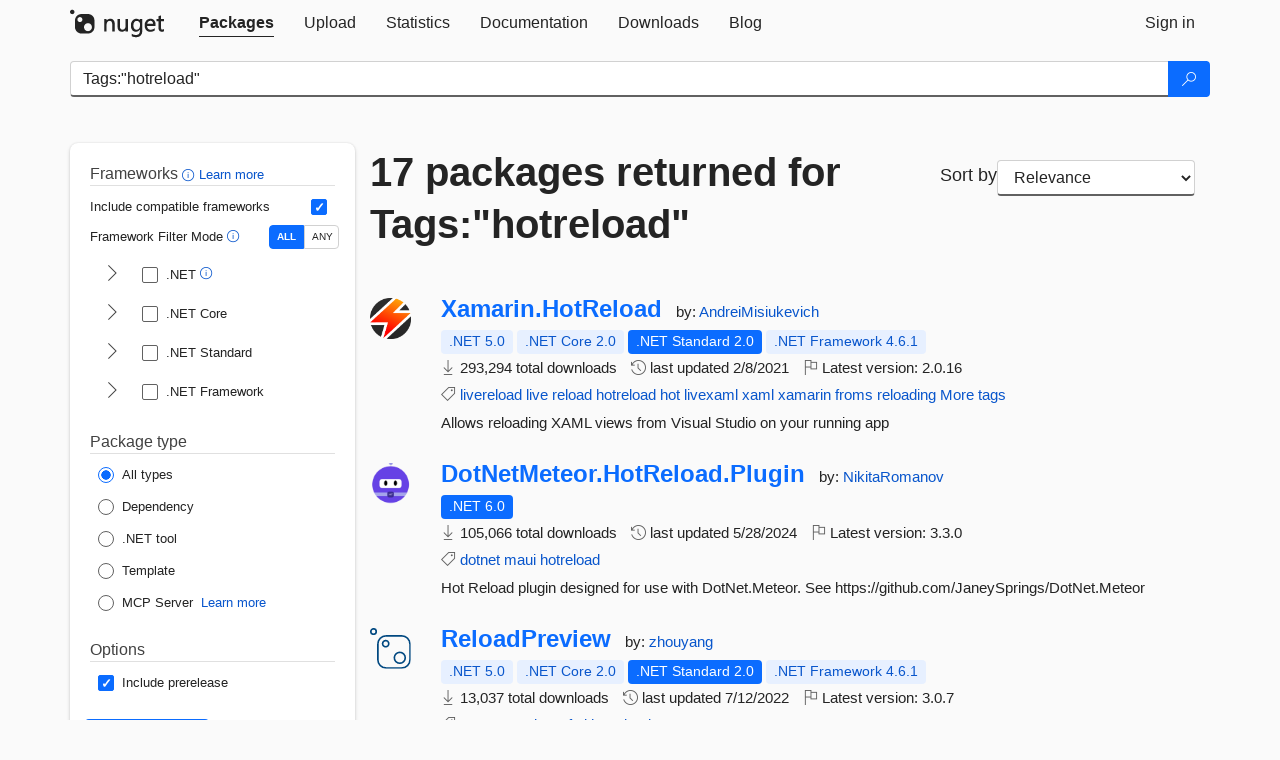

--- FILE ---
content_type: text/html; charset=utf-8
request_url: https://packages.nuget.org/packages?q=Tags%3A%22hotreload%22
body_size: 13524
content:
<!DOCTYPE html>
<html lang="en">
<head>
    <meta charset="utf-8" />
    <meta http-equiv="X-UA-Compatible" content="IE=edge">
    <meta name="viewport" content="width=device-width, initial-scale=1">
        <meta name="robots" content="noindex">

        <link rel="canonical" href="https://www.nuget.org/packages?q=Tags%3A%22hotreload%22">

    
    

    <title>
        NuGet Gallery
        | Packages matching Tags:&quot;hotreload&quot;
    </title>

    <link href="/favicon.ico" rel="shortcut icon" type="image/x-icon" />
        <link title="NuGet.org" type="application/opensearchdescription+xml" href="/opensearch.xml" rel="search">

    <link href="/Content/gallery/css/site.min.css?v=1na5Q3HPVSkugniYsNxjmE134E1C4dpzFOT5rmDYA-E1" rel="stylesheet"/>

    <link href="/Content/gallery/css/bootstrap.min.css" rel="stylesheet"/>


    <script nonce="4Te0rnTRl1mIm9RSxKTbjUsuk/TjG3tTbMga6hR+QOI=">
        // Check the browser preferred color scheme
        const prefersDarkMode = window.matchMedia("(prefers-color-scheme: dark)").matches;
        const defaultTheme = prefersDarkMode ? "dark" : "light";
        const preferredTheme = localStorage.getItem("theme")

        // Check if the localStorage item is set, if not set it to the system theme
        if (!preferredTheme || !(preferredTheme === "dark" || preferredTheme === "light")) {
            localStorage.setItem("theme", "system");
        }

        if (preferredTheme === "light" || preferredTheme === "dark") {
            document.documentElement.setAttribute('data-theme', preferredTheme);
        }
        else {
            document.documentElement.setAttribute('data-theme', defaultTheme);
        }
    </script>

    <!-- HTML5 shim and Respond.js for IE8 support of HTML5 elements and media queries -->
    <!-- WARNING: Respond.js doesn't work if you view the page via file:// -->
    <!--[if lt IE 9]>
      <script src="https://oss.maxcdn.com/html5shiv/3.7.3/html5shiv.min.js"></script>
      <script src="https://oss.maxcdn.com/respond/1.4.2/respond.min.js"></script>
    <![endif]-->

    
    
    
    
                <script type="text/javascript">
                var appInsights = window.appInsights || function (config) {
                    function s(config) {
                        t[config] = function () {
                            var i = arguments;
                            t.queue.push(function () { t[config].apply(t, i) })
                        }
                    }

                    var t = { config: config }, r = document, f = window, e = "script", o = r.createElement(e), i, u;
                    for (o.src = config.url || "//js.monitor.azure.com/scripts/a/ai.0.js", r.getElementsByTagName(e)[0].parentNode.appendChild(o), t.cookie = r.cookie, t.queue = [], i = ["Event", "Exception", "Metric", "PageView", "Trace"]; i.length;) s("track" + i.pop());
                    return config.disableExceptionTracking || (i = "onerror", s("_" + i), u = f[i], f[i] = function (config, r, f, e, o) {
                        var s = u && u(config, r, f, e, o);
                        return s !== !0 && t["_" + i](config, r, f, e, o), s
                    }), t
                }({
                    instrumentationKey: 'df3a36b9-dfba-401c-82ab-35690083be3e',
                    samplingPercentage: 100
                });

                window.appInsights = appInsights;
                appInsights.trackPageView();
            </script>

</head>
<body >
    

<div id="cookie-banner"></div>




<nav class="navbar navbar-inverse" role="navigation">
    <div class="container">
        <div class="row">
            <div class="col-sm-12 text-center">
                <a href="#" id="skipToContent" class="showOnFocus" title="Skip To Content">Skip To Content</a>
            </div>
        </div>
        <div class="row">
            <div class="col-sm-12">
                <div class="navbar-header">
                    <button type="button" class="navbar-toggle collapsed" data-toggle="collapse" data-target="#navbar" aria-expanded="false" aria-controls="navbar">
                        <span class="sr-only">Toggle navigation</span>
                        <span class="icon-bar"></span>
                        <span class="icon-bar"></span>
                        <span class="icon-bar"></span>
                    </button>
                    <a href="/" class="home-link">
                        <div class="navbar-logo nuget-logo-image" alt="NuGet home" role="img" aria-label="NuGet Home"     onerror="this.src='https://nuget.org/Content/gallery/img/logo-header-94x29.png'; this.onerror = null;"
></div>
                    </a>
                </div>
                <div id="navbar" class="navbar-collapse collapse">
                    <ul class="nav navbar-nav" role="tablist">
                            <li class="active" role="presentation">
        <a role="tab" name="Packages" aria-selected="true" href="/packages" class="link-to-add-local-search-filters">
            <span>Packages</span>
        </a>
    </li>

                            <li class="" role="presentation">
        <a role="tab" name="Upload" aria-selected="false" href="/packages/manage/upload">
            <span>Upload</span>
        </a>
    </li>

    <li class="" role="presentation">
        <a role="tab" name="Statistics" aria-selected="false" href="/stats">
            <span>Statistics</span>
        </a>
    </li>
                                                    <li class="" role="presentation">
        <a role="tab" name="Documentation" aria-selected="false" href="https://docs.microsoft.com/nuget/">
            <span>Documentation</span>
        </a>
    </li>

                            <li class="" role="presentation">
        <a role="tab" name="Downloads" aria-selected="false" href="/downloads">
            <span>Downloads</span>
        </a>
    </li>

                            <li class="" role="presentation">
        <a role="tab" name="Blog" aria-selected="false" href="https://blog.nuget.org/">
            <span>Blog</span>
        </a>
    </li>

                    </ul>
                        <ul class="nav navbar-nav navbar-right" role="tablist">
    <li class="" role="presentation">
        <a role="tab" name="Sign in" aria-selected="false" href="/users/account/LogOn?returnUrl=%2Fpackages%3Fq%3DTags%253A%2522hotreload%2522" title="Sign in to an existing NuGet.org account">
            <span>Sign in</span>
        </a>
    </li>
                        </ul>
                </div>
            </div>
        </div>
    </div>

</nav>






    <div id="skippedToContent">
    






<form name="search" id="search-form" method="get" class="clearfix advanced-search-panel">
    <div id="search-bar-list-packages" class="navbar navbar-inverse">
        <div class="container search-container" aria-label="Package search bar">
            <div class="row">
                <div class="col-sm-12">
                    <div class="input-group">
    <input name="q" type="text" class="form-control input-brand" id="search" aria-label="Enter packages to search"
           placeholder="Search for packages..." autocomplete="off"
           value="Tags:&quot;hotreload&quot;"
            />
    <span class="input-group-btn">
        <button class="btn btn-brand btn-search" type="submit"
                title="Search for packages" aria-label="Search">
            <span class="ms-Icon ms-Icon--Search" aria-hidden="true"></span>
        </button>
    </span>
</div>
                    <div id="autocomplete-results-container" class="text-left" tabindex="0"></div>

<script type="text/html" id="autocomplete-results-row">
    <!-- ko if: $data -->
    <!-- ko if: $data.PackageRegistration -->
    <div class="col-sm-4 autocomplete-row-id autocomplete-row-data">
        <span data-bind="attr: { id: 'autocomplete-result-id-' + $data.PackageRegistration.Id, title: $data.PackageRegistration.Id }, text: $data.PackageRegistration.Id"></span>
    </div>
    <div class="col-sm-4 autocomplete-row-downloadcount text-right autocomplete-row-data">
        <span data-bind="text: $data.DownloadCount + ' downloads'"></span>
    </div>
    <div class="col-sm-4 autocomplete-row-owners text-left autocomplete-row-data">
        <span data-bind="text: $data.OwnersString + ' '"></span>
    </div>
    <!-- /ko -->
    <!-- ko ifnot: $data.PackageRegistration -->
    <div class="col-sm-12 autocomplete-row-id autocomplete-row-data">
        <span data-bind="attr: { id: 'autocomplete-result-id-' + $data, title: $data  }, text: $data"></span>
    </div>
    <!-- /ko -->
    <!-- /ko -->
</script>

<script type="text/html" id="autocomplete-results-template">
    <!-- ko if: $data.data.length > 0 -->
    <div data-bind="foreach: $data.data" id="autocomplete-results-list">
        <a data-bind="attr: { id: 'autocomplete-result-row-' + $data, href: '/packages/' + $data, title: $data }" tabindex="-1">
            <div data-bind="attr:{ id: 'autocomplete-container-' + $data }" class="autocomplete-results-row">
            </div>
        </a>
    </div>
    <!-- /ko -->
</script>

                </div>
            </div>
        </div>
    </div>
    <section role="main" class="container main-container page-list-packages">
        <div class="row clearfix no-margin">
            <div class="col-md-3 no-padding" id="filters-column">
                    <div class="toggle-advanced-search-panel">
                        <span>Advanced search filters</span>
                        <button class="advanced-search-toggle-button btn-brand-transparent" aria-label="Toggles search filters on narrow screens" aria-expanded="false" aria-controls="advancedSearchToggleButton" tabindex="0" id="advancedSearchToggleButton" type="button">
                            <i class="ms-Icon ms-Icon--ChevronDown" id="advancedSearchToggleChevron"></i>
                        </button>
                    </div>
                    <div class="row clearfix advanced-search-panel" id="advancedSearchPanel">
                        <input type="text" hidden id="frameworks" name="frameworks">
                        <input type="text" hidden id="tfms" name="tfms">
                            <div>
                                <fieldset id="frameworkfilters">
                                    <legend>
                                        Frameworks
                                        <a class="tooltip-target" href="javascript:void(0)" role="button" aria-labelledby="frameworksfiltersid">
                                            <i class="framework-filter-info-icon ms-Icon ms-Icon--Info"></i>
                                            <span class="tooltip-block" role="tooltip" id="frameworksfiltersid">
                                                <span class="tooltip-wrapper tooltip-with-icon popover right">
                                                    <span class="arrow"></span>
                                                    <span class="popover-content">
                                                        Filters packages based on the target frameworks they are compatible with.
                                                    </span>
                                                </span>
                                            </span>
                                        </a>
                                        <a href="https://learn.microsoft.com/nuget/consume-packages/finding-and-choosing-packages#advanced-filtering-and-sorting" class="frameworkfilters-info"
                                           aria-label="Learn more about advanced filtering and sorting">
                                            Learn more
                                        </a>
                                    </legend>
                                        <div class="computed-frameworks-option">
                                            <p>
                                                Include compatible frameworks
                                            </p>
                                            <label for="computed-frameworks-checkbox" class="brand-checkbox" aria-label="Include computed compatible frameworks when filtering for packages.">
                                                <input type="checkbox" id="computed-frameworks-checkbox" checked="checked">
                                            </label>
                                            <input type="hidden" id="includeComputedFrameworks" name="includeComputedFrameworks" value="true">
                                        </div>
                                        <div class="framework-filter-mode-option">
                                            <p>
                                                Framework Filter Mode
                                                <a class="tooltip-target" href="javascript:void(0)" role="button" aria-labelledby="frameworkfiltermodeid">
                                                    <i class="frameworkfiltermode-info ms-Icon ms-Icon--Info"></i>
                                                    <span class="tooltip-block" role="tooltip" id="frameworkfiltermodeid">
                                                        <span class="tooltip-wrapper tooltip-with-icon popover right">
                                                            <span class="arrow"></span>
                                                            <span class="popover-content">
                                                                Decides whether to show packages matching ALL of the selected Target Frameworks (TFMs), or ANY of them.
                                                            </span>
                                                        </span>
                                                    </span>
                                                </a>
                                            </p>
                                            <div class="toggle-switch-control">
                                                <input type="radio" id="all-selector" name="frameworkFilterMode" value="all" tabindex="0" checked />
                                                <label for="all-selector" aria-label="Show packages matching ALL of the selected Frameworks and TFMs.">ALL</label>
                                                <input type="radio" id="any-selector" name="frameworkFilterMode" value="any" tabindex="0"  />
                                                <label for="any-selector" aria-label="Show packages matching ANY of the selected Frameworks or TFMs.">ANY</label>
                                            </div>
                                        </div>
                                        <div class="frameworkGroup">
        <div class="frameworkGroupRow">
            <button type="button" class="btn-brand-transparent collapsible" tab="net" tabindex="0"
                    aria-label="shows and hides TFM filters for .NET" aria-expanded="false" aria-controls="nettab">
                <i class="ms-Icon ms-Icon--ChevronRight" id="netbutton"></i>
            </button>
            <label class="brand-checkbox">
                <input type="checkbox" id="net" class="framework">
                <span>.NET
                    <a class="tooltip-target" href="javascript:void(0)" role="button" aria-labelledby="dotnetframework-tooltip" style="vertical-align: middle">
                        <i class="ms-Icon ms-Icon--Info"></i>
                        <span class="tooltip-block" role="tooltip" id="dotnetframework-tooltip">
                            <span class="tooltip-wrapper tooltip-with-icon popover right">
                                <span class="arrow"></span>
                                <span class="popover-content">
                                    Selecting .NET will show you packages compatible with any of the individual frameworks within the .NET generation.
                                </span>
                            </span>
                        </span>
                    </a>
                </span>
            </label>
        </div>
        <div class="tfmTab" id="nettab">
            <ul>
                    <li>
                        <label class="brand-checkbox">
                            <input type="checkbox" id="net10.0" class="tfm" parent="net">
                            <span>net10.0</span>
                        </label>
                    </li>
                    <li>
                        <label class="brand-checkbox">
                            <input type="checkbox" id="net9.0" class="tfm" parent="net">
                            <span>net9.0</span>
                        </label>
                    </li>
                    <li>
                        <label class="brand-checkbox">
                            <input type="checkbox" id="net8.0" class="tfm" parent="net">
                            <span>net8.0</span>
                        </label>
                    </li>
                    <li>
                        <label class="brand-checkbox">
                            <input type="checkbox" id="net7.0" class="tfm" parent="net">
                            <span>net7.0</span>
                        </label>
                    </li>
                    <li>
                        <label class="brand-checkbox">
                            <input type="checkbox" id="net6.0" class="tfm" parent="net">
                            <span>net6.0</span>
                        </label>
                    </li>
                    <li>
                        <label class="brand-checkbox">
                            <input type="checkbox" id="net5.0" class="tfm" parent="net">
                            <span>net5.0</span>
                        </label>
                    </li>
            </ul>
        </div>
    </div>
    <div class="frameworkGroup">
        <div class="frameworkGroupRow">
            <button type="button" class="btn-brand-transparent collapsible" tab="netcoreapp" tabindex="0"
                    aria-label="shows and hides TFM filters for .NET Core" aria-expanded="false" aria-controls="netcoreapptab">
                <i class="ms-Icon ms-Icon--ChevronRight" id="netcoreappbutton"></i>
            </button>
            <label class="brand-checkbox">
                <input type="checkbox" id="netcoreapp" class="framework">
                <span>.NET Core
                </span>
            </label>
        </div>
        <div class="tfmTab" id="netcoreapptab">
            <ul>
                    <li>
                        <label class="brand-checkbox">
                            <input type="checkbox" id="netcoreapp3.1" class="tfm" parent="netcoreapp">
                            <span>netcoreapp3.1</span>
                        </label>
                    </li>
                    <li>
                        <label class="brand-checkbox">
                            <input type="checkbox" id="netcoreapp3.0" class="tfm" parent="netcoreapp">
                            <span>netcoreapp3.0</span>
                        </label>
                    </li>
                    <li>
                        <label class="brand-checkbox">
                            <input type="checkbox" id="netcoreapp2.2" class="tfm" parent="netcoreapp">
                            <span>netcoreapp2.2</span>
                        </label>
                    </li>
                    <li>
                        <label class="brand-checkbox">
                            <input type="checkbox" id="netcoreapp2.1" class="tfm" parent="netcoreapp">
                            <span>netcoreapp2.1</span>
                        </label>
                    </li>
                    <li>
                        <label class="brand-checkbox">
                            <input type="checkbox" id="netcoreapp2.0" class="tfm" parent="netcoreapp">
                            <span>netcoreapp2.0</span>
                        </label>
                    </li>
                    <li>
                        <label class="brand-checkbox">
                            <input type="checkbox" id="netcoreapp1.1" class="tfm" parent="netcoreapp">
                            <span>netcoreapp1.1</span>
                        </label>
                    </li>
                    <li>
                        <label class="brand-checkbox">
                            <input type="checkbox" id="netcoreapp1.0" class="tfm" parent="netcoreapp">
                            <span>netcoreapp1.0</span>
                        </label>
                    </li>
            </ul>
        </div>
    </div>
    <div class="frameworkGroup">
        <div class="frameworkGroupRow">
            <button type="button" class="btn-brand-transparent collapsible" tab="netstandard" tabindex="0"
                    aria-label="shows and hides TFM filters for .NET Standard" aria-expanded="false" aria-controls="netstandardtab">
                <i class="ms-Icon ms-Icon--ChevronRight" id="netstandardbutton"></i>
            </button>
            <label class="brand-checkbox">
                <input type="checkbox" id="netstandard" class="framework">
                <span>.NET Standard
                </span>
            </label>
        </div>
        <div class="tfmTab" id="netstandardtab">
            <ul>
                    <li>
                        <label class="brand-checkbox">
                            <input type="checkbox" id="netstandard2.1" class="tfm" parent="netstandard">
                            <span>netstandard2.1</span>
                        </label>
                    </li>
                    <li>
                        <label class="brand-checkbox">
                            <input type="checkbox" id="netstandard2.0" class="tfm" parent="netstandard">
                            <span>netstandard2.0</span>
                        </label>
                    </li>
                    <li>
                        <label class="brand-checkbox">
                            <input type="checkbox" id="netstandard1.6" class="tfm" parent="netstandard">
                            <span>netstandard1.6</span>
                        </label>
                    </li>
                    <li>
                        <label class="brand-checkbox">
                            <input type="checkbox" id="netstandard1.5" class="tfm" parent="netstandard">
                            <span>netstandard1.5</span>
                        </label>
                    </li>
                    <li>
                        <label class="brand-checkbox">
                            <input type="checkbox" id="netstandard1.4" class="tfm" parent="netstandard">
                            <span>netstandard1.4</span>
                        </label>
                    </li>
                    <li>
                        <label class="brand-checkbox">
                            <input type="checkbox" id="netstandard1.3" class="tfm" parent="netstandard">
                            <span>netstandard1.3</span>
                        </label>
                    </li>
                    <li>
                        <label class="brand-checkbox">
                            <input type="checkbox" id="netstandard1.2" class="tfm" parent="netstandard">
                            <span>netstandard1.2</span>
                        </label>
                    </li>
                    <li>
                        <label class="brand-checkbox">
                            <input type="checkbox" id="netstandard1.1" class="tfm" parent="netstandard">
                            <span>netstandard1.1</span>
                        </label>
                    </li>
                    <li>
                        <label class="brand-checkbox">
                            <input type="checkbox" id="netstandard1.0" class="tfm" parent="netstandard">
                            <span>netstandard1.0</span>
                        </label>
                    </li>
            </ul>
        </div>
    </div>
    <div class="frameworkGroup">
        <div class="frameworkGroupRow">
            <button type="button" class="btn-brand-transparent collapsible" tab="netframework" tabindex="0"
                    aria-label="shows and hides TFM filters for .NET Framework" aria-expanded="false" aria-controls="netframeworktab">
                <i class="ms-Icon ms-Icon--ChevronRight" id="netframeworkbutton"></i>
            </button>
            <label class="brand-checkbox">
                <input type="checkbox" id="netframework" class="framework">
                <span>.NET Framework
                </span>
            </label>
        </div>
        <div class="tfmTab" id="netframeworktab">
            <ul>
                    <li>
                        <label class="brand-checkbox">
                            <input type="checkbox" id="net481" class="tfm" parent="netframework">
                            <span>net481</span>
                        </label>
                    </li>
                    <li>
                        <label class="brand-checkbox">
                            <input type="checkbox" id="net48" class="tfm" parent="netframework">
                            <span>net48</span>
                        </label>
                    </li>
                    <li>
                        <label class="brand-checkbox">
                            <input type="checkbox" id="net472" class="tfm" parent="netframework">
                            <span>net472</span>
                        </label>
                    </li>
                    <li>
                        <label class="brand-checkbox">
                            <input type="checkbox" id="net471" class="tfm" parent="netframework">
                            <span>net471</span>
                        </label>
                    </li>
                    <li>
                        <label class="brand-checkbox">
                            <input type="checkbox" id="net47" class="tfm" parent="netframework">
                            <span>net47</span>
                        </label>
                    </li>
                    <li>
                        <label class="brand-checkbox">
                            <input type="checkbox" id="net462" class="tfm" parent="netframework">
                            <span>net462</span>
                        </label>
                    </li>
                    <li>
                        <label class="brand-checkbox">
                            <input type="checkbox" id="net461" class="tfm" parent="netframework">
                            <span>net461</span>
                        </label>
                    </li>
                    <li>
                        <label class="brand-checkbox">
                            <input type="checkbox" id="net46" class="tfm" parent="netframework">
                            <span>net46</span>
                        </label>
                    </li>
                    <li>
                        <label class="brand-checkbox">
                            <input type="checkbox" id="net452" class="tfm" parent="netframework">
                            <span>net452</span>
                        </label>
                    </li>
                    <li>
                        <label class="brand-checkbox">
                            <input type="checkbox" id="net451" class="tfm" parent="netframework">
                            <span>net451</span>
                        </label>
                    </li>
                    <li>
                        <label class="brand-checkbox">
                            <input type="checkbox" id="net45" class="tfm" parent="netframework">
                            <span>net45</span>
                        </label>
                    </li>
                    <li>
                        <label class="brand-checkbox">
                            <input type="checkbox" id="net40" class="tfm" parent="netframework">
                            <span>net40</span>
                        </label>
                    </li>
                    <li>
                        <label class="brand-checkbox">
                            <input type="checkbox" id="net35" class="tfm" parent="netframework">
                            <span>net35</span>
                        </label>
                    </li>
                    <li>
                        <label class="brand-checkbox">
                            <input type="checkbox" id="net30" class="tfm" parent="netframework">
                            <span>net30</span>
                        </label>
                    </li>
                    <li>
                        <label class="brand-checkbox">
                            <input type="checkbox" id="net20" class="tfm" parent="netframework">
                            <span>net20</span>
                        </label>
                    </li>
            </ul>
        </div>
    </div>
                                </fieldset>
                            </div>
                                                <div>
                            <fieldset id="packagetype">
                                <legend>Package type</legend>
    <div style="display: flex;">
        <label aria-label="Package Type: All types" class="brand-radio">
            <input type="radio" name="packagetype" checked value="">
            <span>All types</span>
        </label>
    </div>
    <div style="display: flex;">
        <label aria-label="Package Type: Dependency" class="brand-radio">
            <input type="radio" name="packagetype"  value="dependency">
            <span>Dependency</span>
        </label>
    </div>
    <div style="display: flex;">
        <label aria-label="Package Type: .NET tool" class="brand-radio">
            <input type="radio" name="packagetype"  value="dotnettool">
            <span>.NET tool</span>
        </label>
    </div>
    <div style="display: flex;">
        <label aria-label="Package Type: Template" class="brand-radio">
            <input type="radio" name="packagetype"  value="template">
            <span>Template</span>
        </label>
    </div>
    <div style="display: flex;">
        <label aria-label="Package Type: MCP Server" class="brand-radio">
            <input type="radio" name="packagetype"  value="mcpserver">
            <span>MCP Server</span>
        </label>
            <a href="https://aka.ms/nuget/mcp/concepts" class="mcp-learn-more"
               aria-label="Learn more about NuGet MCP server packages">
                Learn more
            </a>
    </div>
                            </fieldset>
                        </div>
                        <div>
                            <fieldset>
                                <legend>Options</legend>
                                <div class="prerel-option">
                                    <label class="brand-checkbox" aria-label="Options: Include prerelease">
                                        <input id="prerel-checkbox" type="checkbox" checked="checked">
                                        <span>
                                            Include prerelease
                                        </span>
                                    </label>
                                </div>
                            </fieldset>
                        </div>
                        <div class="row clearfix no-margin">
                            <div class="col-xs-6 col-sm-6 col-md-6 col-lg-6 apply-btn">
                                <input class="btn btn-brand form-control" type="submit" value="Apply">
                            </div>
                            <div class="col-xs-6 col-sm-6 col-md-6 col-lg-6 reset-btn">
                                <input class="btn form-control btn-brand-transparent" type="button" value="Reset" id="reset-advanced-search">
                            </div>
                        </div>
                        <input type="hidden" id="prerel" name="prerel" value="true">
                    </div>
            </div>
            <div class="col-md-9" id="results-column">
                <div class="row">
                    <div class="col-md-8">
                        <h1 tabindex="0">
                                    17 packages
                                returned for Tags:&quot;hotreload&quot;
                        </h1>
                    </div>
                        <div class="sortby col-md-4">
                            <label for="sortby" class="">Sort by</label>
                            <select name="sortby" id="sortby" form="search-form" aria-label="sort package search results by" class="form-control select-brand">
                                <option value="relevance" aria-label="Sort By: Relevance" selected>Relevance</option>
                                <option value="totalDownloads-desc" aria-label="Sort By: Downloads" >Downloads</option>
                                <option value="created-desc" aria-label="Sort By: Recently updated" >Recently updated</option>
                            </select>
                        </div>
                </div>


                <ul class="list-packages">



<li class="package">

    <div class="row">
        <div class="col-sm-1 hidden-xs hidden-sm col-package-icon">
            <img class="package-icon img-responsive" aria-hidden="true" alt=""
                 src="https://api.nuget.org/v3-flatcontainer/xamarin.hotreload/2.0.16/icon"     onerror="this.className='package-icon img-responsive package-default-icon'; this.onerror = null;"
/>
        </div>
        <div class="col-sm-11">
            <div class="package-header">
                <h2 class="package-title">
                    <a class="package-title"
                        href="/packages/Xamarin.HotReload"
                                                    data-track="search-selection" data-track-value="0" data-click-source="PackageId"
                            data-package-id="Xamarin.HotReload" data-package-version="2.0.16" data-use-version="False"
>
                            Xamarin.<wbr>HotReload
                    </a>
                </h2>




                    <span class="package-by">
                        by:
                            <a href="/profiles/AndreiMisiukevich" title="View AndreiMisiukevich's profile"
                                                                    data-track="search-selection" data-track-value="0" data-click-source="Owner"
                                    data-package-id="Xamarin.HotReload" data-package-version="2.0.16" data-use-version="False"
                                    data-owner="AndreiMisiukevich"
>
                                    AndreiMisiukevich
                            </a>
                    </span>
            </div>

            <ul class="package-list">
                <li class="package-tfm-badges">
                    




<div class="framework framework-badges">
    <a href=/packages/Xamarin.HotReload/2.0.16#supportedframeworks-body-tab
         data-track="search-selection" data-track-value="0" data-click-source="FrameworkBadge"
         data-package-id="Xamarin.HotReload" data-package-version="2.0.16"
         data-badge-framework="net5.0" data-badge-is-computed="True"
         class="tooltip-target"
>
        <span class=framework-badge-computed>
            .NET 5.0
        </span>
        <span class="tooltip-block">
            <span class="tooltip-wrapper popover right" role="tooltip">
                <span class="arrow"></span>
                <span class="popover-content">
                    This package is compatible with .NET 5.0 or higher.
                </span>
            </span>
        </span>
    </a>
        <a href=/packages/Xamarin.HotReload/2.0.16#supportedframeworks-body-tab
         data-track="search-selection" data-track-value="0" data-click-source="FrameworkBadge"
         data-package-id="Xamarin.HotReload" data-package-version="2.0.16"
         data-badge-framework="netcoreapp2.0" data-badge-is-computed="True"
         class="tooltip-target"
>
        <span class=framework-badge-computed>
            .NET Core 2.0
        </span>
        <span class="tooltip-block">
            <span class="tooltip-wrapper popover right" role="tooltip">
                <span class="arrow"></span>
                <span class="popover-content">
                    This package is compatible with .NET Core 2.0 or higher.
                </span>
            </span>
        </span>
    </a>
        <a href=/packages/Xamarin.HotReload/2.0.16#supportedframeworks-body-tab
         data-track="search-selection" data-track-value="0" data-click-source="FrameworkBadge"
         data-package-id="Xamarin.HotReload" data-package-version="2.0.16"
         data-badge-framework="netstandard2.0" data-badge-is-computed="False"
         class="tooltip-target"
>
        <span class=framework-badge-asset>
            .NET Standard 2.0
        </span>
        <span class="tooltip-block">
            <span class="tooltip-wrapper popover right" role="tooltip">
                <span class="arrow"></span>
                <span class="popover-content">
                    This package targets .NET Standard 2.0. The package is compatible with this framework or higher.
                </span>
            </span>
        </span>
    </a>
        <a href=/packages/Xamarin.HotReload/2.0.16#supportedframeworks-body-tab
         data-track="search-selection" data-track-value="0" data-click-source="FrameworkBadge"
         data-package-id="Xamarin.HotReload" data-package-version="2.0.16"
         data-badge-framework="net461" data-badge-is-computed="True"
         class="tooltip-target"
>
        <span class=framework-badge-computed>
            .NET Framework 4.6.1
        </span>
        <span class="tooltip-block">
            <span class="tooltip-wrapper popover right" role="tooltip">
                <span class="arrow"></span>
                <span class="popover-content">
                    This package is compatible with .NET Framework 4.6.1 or higher.
                </span>
            </span>
        </span>
    </a>
</div>
                </li>
                <li>
                    <span class="icon-text">
                        <i class="ms-Icon ms-Icon--Download" aria-hidden="true"></i>
                        293,294 total downloads
                    </span>
                </li>
                <li>
                    <span class="icon-text">
                        <i class="ms-Icon ms-Icon--History" aria-hidden="true"></i>
                        last updated <span data-datetime="2021-02-08T03:11:18.0130000+00:00">2/8/2021</span>
                    </span>
                </li>
                <li>
                    <span class="icon-text">
                        <i class="ms-Icon ms-Icon--Flag" aria-hidden="true"></i>
                        Latest version: <span class="text-nowrap">2.0.16 </span>
                    </span>
                </li>
                    <li class="package-tags">
                        <span class="icon-text">
                            <i class="ms-Icon ms-Icon--Tag" aria-hidden="true"></i>

                                <a href="/packages?q=Tags%3A%22livereload%22" title="Search for livereload">livereload</a>
                                <a href="/packages?q=Tags%3A%22live%22" title="Search for live">live</a>
                                <a href="/packages?q=Tags%3A%22reload%22" title="Search for reload">reload</a>
                                <a href="/packages?q=Tags%3A%22hotreload%22" title="Search for hotreload">hotreload</a>
                                <a href="/packages?q=Tags%3A%22hot%22" title="Search for hot">hot</a>
                                <a href="/packages?q=Tags%3A%22livexaml%22" title="Search for livexaml">livexaml</a>
                                <a href="/packages?q=Tags%3A%22xaml%22" title="Search for xaml">xaml</a>
                                <a href="/packages?q=Tags%3A%22xamarin%22" title="Search for xamarin">xamarin</a>
                                <a href="/packages?q=Tags%3A%22froms%22" title="Search for froms">froms</a>
                                                            <span class="text-nowrap">
                                    <a href="/packages?q=Tags%3A%22reloading%22" title="Search for reloading">reloading</a>
                                    <a href="/packages/Xamarin.HotReload/" title="View more tags">More tags</a>
                                </span>
                        </span>
                    </li>
            </ul>

            <div class="package-details">
                Allows reloading XAML views from Visual Studio on your running app
            </div>
        </div>
    </div>
</li>


<li class="package">

    <div class="row">
        <div class="col-sm-1 hidden-xs hidden-sm col-package-icon">
            <img class="package-icon img-responsive" aria-hidden="true" alt=""
                 src="https://api.nuget.org/v3-flatcontainer/dotnetmeteor.hotreload.plugin/3.3.0/icon"     onerror="this.className='package-icon img-responsive package-default-icon'; this.onerror = null;"
/>
        </div>
        <div class="col-sm-11">
            <div class="package-header">
                <h2 class="package-title">
                    <a class="package-title"
                        href="/packages/DotNetMeteor.HotReload.Plugin"
                                                    data-track="search-selection" data-track-value="1" data-click-source="PackageId"
                            data-package-id="DotNetMeteor.HotReload.Plugin" data-package-version="3.3.0" data-use-version="False"
>
                            DotNetMeteor.<wbr>HotReload.<wbr>Plugin
                    </a>
                </h2>




                    <span class="package-by">
                        by:
                            <a href="/profiles/NikitaRomanov" title="View NikitaRomanov's profile"
                                                                    data-track="search-selection" data-track-value="1" data-click-source="Owner"
                                    data-package-id="DotNetMeteor.HotReload.Plugin" data-package-version="3.3.0" data-use-version="False"
                                    data-owner="NikitaRomanov"
>
                                    NikitaRomanov
                            </a>
                    </span>
            </div>

            <ul class="package-list">
                <li class="package-tfm-badges">
                    




<div class="framework framework-badges">
    <a href=/packages/DotNetMeteor.HotReload.Plugin/3.3.0#supportedframeworks-body-tab
         data-track="search-selection" data-track-value="1" data-click-source="FrameworkBadge"
         data-package-id="DotNetMeteor.HotReload.Plugin" data-package-version="3.3.0"
         data-badge-framework="net6.0" data-badge-is-computed="False"
         class="tooltip-target"
>
        <span class=framework-badge-asset>
            .NET 6.0
        </span>
        <span class="tooltip-block">
            <span class="tooltip-wrapper popover right" role="tooltip">
                <span class="arrow"></span>
                <span class="popover-content">
                    This package targets .NET 6.0. The package is compatible with this framework or higher.
                </span>
            </span>
        </span>
    </a>
            </div>
                </li>
                <li>
                    <span class="icon-text">
                        <i class="ms-Icon ms-Icon--Download" aria-hidden="true"></i>
                        105,066 total downloads
                    </span>
                </li>
                <li>
                    <span class="icon-text">
                        <i class="ms-Icon ms-Icon--History" aria-hidden="true"></i>
                        last updated <span data-datetime="2024-05-28T10:06:24.6800000+00:00">5/28/2024</span>
                    </span>
                </li>
                <li>
                    <span class="icon-text">
                        <i class="ms-Icon ms-Icon--Flag" aria-hidden="true"></i>
                        Latest version: <span class="text-nowrap">3.3.0 </span>
                    </span>
                </li>
                    <li class="package-tags">
                        <span class="icon-text">
                            <i class="ms-Icon ms-Icon--Tag" aria-hidden="true"></i>

                                <a href="/packages?q=Tags%3A%22dotnet%22" title="Search for dotnet">dotnet</a>
                                <a href="/packages?q=Tags%3A%22maui%22" title="Search for maui">maui</a>
                                <a href="/packages?q=Tags%3A%22hotreload%22" title="Search for hotreload">hotreload</a>
                                                    </span>
                    </li>
            </ul>

            <div class="package-details">
                Hot Reload plugin designed for use with DotNet.Meteor. See https://github.com/JaneySprings/DotNet.Meteor
            </div>
        </div>
    </div>
</li>


<li class="package">

    <div class="row">
        <div class="col-sm-1 hidden-xs hidden-sm col-package-icon">
            <img class="package-icon img-responsive package-default-icon" aria-hidden="true" alt=""     onerror="this.className='package-icon img-responsive package-default-icon'; this.onerror = null;"
/>
        </div>
        <div class="col-sm-11">
            <div class="package-header">
                <h2 class="package-title">
                    <a class="package-title"
                        href="/packages/ReloadPreview"
                                                    data-track="search-selection" data-track-value="2" data-click-source="PackageId"
                            data-package-id="ReloadPreview" data-package-version="3.0.7" data-use-version="False"
>
                            ReloadPreview
                    </a>
                </h2>




                    <span class="package-by">
                        by:
                            <a href="/profiles/zhouyang" title="View zhouyang's profile"
                                                                    data-track="search-selection" data-track-value="2" data-click-source="Owner"
                                    data-package-id="ReloadPreview" data-package-version="3.0.7" data-use-version="False"
                                    data-owner="zhouyang"
>
                                    zhouyang
                            </a>
                    </span>
            </div>

            <ul class="package-list">
                <li class="package-tfm-badges">
                    




<div class="framework framework-badges">
    <a href=/packages/ReloadPreview/3.0.7#supportedframeworks-body-tab
         data-track="search-selection" data-track-value="2" data-click-source="FrameworkBadge"
         data-package-id="ReloadPreview" data-package-version="3.0.7"
         data-badge-framework="net5.0" data-badge-is-computed="True"
         class="tooltip-target"
>
        <span class=framework-badge-computed>
            .NET 5.0
        </span>
        <span class="tooltip-block">
            <span class="tooltip-wrapper popover right" role="tooltip">
                <span class="arrow"></span>
                <span class="popover-content">
                    This package is compatible with .NET 5.0 or higher.
                </span>
            </span>
        </span>
    </a>
        <a href=/packages/ReloadPreview/3.0.7#supportedframeworks-body-tab
         data-track="search-selection" data-track-value="2" data-click-source="FrameworkBadge"
         data-package-id="ReloadPreview" data-package-version="3.0.7"
         data-badge-framework="netcoreapp2.0" data-badge-is-computed="True"
         class="tooltip-target"
>
        <span class=framework-badge-computed>
            .NET Core 2.0
        </span>
        <span class="tooltip-block">
            <span class="tooltip-wrapper popover right" role="tooltip">
                <span class="arrow"></span>
                <span class="popover-content">
                    This package is compatible with .NET Core 2.0 or higher.
                </span>
            </span>
        </span>
    </a>
        <a href=/packages/ReloadPreview/3.0.7#supportedframeworks-body-tab
         data-track="search-selection" data-track-value="2" data-click-source="FrameworkBadge"
         data-package-id="ReloadPreview" data-package-version="3.0.7"
         data-badge-framework="netstandard2.0" data-badge-is-computed="False"
         class="tooltip-target"
>
        <span class=framework-badge-asset>
            .NET Standard 2.0
        </span>
        <span class="tooltip-block">
            <span class="tooltip-wrapper popover right" role="tooltip">
                <span class="arrow"></span>
                <span class="popover-content">
                    This package targets .NET Standard 2.0. The package is compatible with this framework or higher.
                </span>
            </span>
        </span>
    </a>
        <a href=/packages/ReloadPreview/3.0.7#supportedframeworks-body-tab
         data-track="search-selection" data-track-value="2" data-click-source="FrameworkBadge"
         data-package-id="ReloadPreview" data-package-version="3.0.7"
         data-badge-framework="net461" data-badge-is-computed="True"
         class="tooltip-target"
>
        <span class=framework-badge-computed>
            .NET Framework 4.6.1
        </span>
        <span class="tooltip-block">
            <span class="tooltip-wrapper popover right" role="tooltip">
                <span class="arrow"></span>
                <span class="popover-content">
                    This package is compatible with .NET Framework 4.6.1 or higher.
                </span>
            </span>
        </span>
    </a>
</div>
                </li>
                <li>
                    <span class="icon-text">
                        <i class="ms-Icon ms-Icon--Download" aria-hidden="true"></i>
                        13,037 total downloads
                    </span>
                </li>
                <li>
                    <span class="icon-text">
                        <i class="ms-Icon ms-Icon--History" aria-hidden="true"></i>
                        last updated <span data-datetime="2022-07-12T00:25:30.7570000+00:00">7/12/2022</span>
                    </span>
                </li>
                <li>
                    <span class="icon-text">
                        <i class="ms-Icon ms-Icon--Flag" aria-hidden="true"></i>
                        Latest version: <span class="text-nowrap">3.0.7 </span>
                    </span>
                </li>
                    <li class="package-tags">
                        <span class="icon-text">
                            <i class="ms-Icon ms-Icon--Tag" aria-hidden="true"></i>

                                <a href="/packages?q=Tags%3A%22net6%22" title="Search for net6">net6</a>
                                <a href="/packages?q=Tags%3A%22xamarin%22" title="Search for xamarin">xamarin</a>
                                <a href="/packages?q=Tags%3A%22wpf%22" title="Search for wpf">wpf</a>
                                <a href="/packages?q=Tags%3A%22ui%22" title="Search for ui">ui</a>
                                <a href="/packages?q=Tags%3A%22hotreload%22" title="Search for hotreload">hotreload</a>
                                                    </span>
                    </li>
            </ul>

            <div class="package-details">
                ReloadPreview provide fast preview coding ui function in net6-platform, and wpf, let you love design ui use code. It be realized by reload dll by reflect.
            </div>
        </div>
    </div>
</li>


<li class="package">

    <div class="row">
        <div class="col-sm-1 hidden-xs hidden-sm col-package-icon">
            <img class="package-icon img-responsive" aria-hidden="true" alt=""
                 src="https://api.nuget.org/v3-flatcontainer/genhttp.modules.autoreload/8.6.0/icon"     onerror="this.className='package-icon img-responsive package-default-icon'; this.onerror = null;"
/>
        </div>
        <div class="col-sm-11">
            <div class="package-header">
                <h2 class="package-title">
                    <a class="package-title"
                        href="/packages/GenHTTP.Modules.AutoReload"
                                                    data-track="search-selection" data-track-value="3" data-click-source="PackageId"
                            data-package-id="GenHTTP.Modules.AutoReload" data-package-version="8.6.0" data-use-version="False"
>
                            GenHTTP.<wbr>Modules.<wbr>AutoReload
                    </a>
                </h2>




                    <span class="package-by">
                        by:
                            <a href="/profiles/Kaliumhexacyanoferrat" title="View Kaliumhexacyanoferrat's profile"
                                                                    data-track="search-selection" data-track-value="3" data-click-source="Owner"
                                    data-package-id="GenHTTP.Modules.AutoReload" data-package-version="8.6.0" data-use-version="False"
                                    data-owner="Kaliumhexacyanoferrat"
>
                                    Kaliumhexacyanoferrat
                            </a>
                    </span>
            </div>

            <ul class="package-list">
                    <li class="package-warning-indicators">
                                                    <span class="icon-text package-warning--deprecated" aria-label="8.6.0 is deprecated because it is no longer maintained." data-content="8.6.0 is deprecated because it is no longer maintained.">
                                <i class="ms-Icon ms-Icon--ShieldAlert" aria-hidden="true"></i>
                                Deprecated
                            </span>
                    </li>
                <li class="package-tfm-badges">
                    




<div class="framework framework-badges">
    <a href=/packages/GenHTTP.Modules.AutoReload/8.6.0#supportedframeworks-body-tab
         data-track="search-selection" data-track-value="3" data-click-source="FrameworkBadge"
         data-package-id="GenHTTP.Modules.AutoReload" data-package-version="8.6.0"
         data-badge-framework="net6.0" data-badge-is-computed="False"
         class="tooltip-target"
>
        <span class=framework-badge-asset>
            .NET 6.0
        </span>
        <span class="tooltip-block">
            <span class="tooltip-wrapper popover right" role="tooltip">
                <span class="arrow"></span>
                <span class="popover-content">
                    This package targets .NET 6.0. The package is compatible with this framework or higher.
                </span>
            </span>
        </span>
    </a>
            </div>
                </li>
                <li>
                    <span class="icon-text">
                        <i class="ms-Icon ms-Icon--Download" aria-hidden="true"></i>
                        13,733 total downloads
                    </span>
                </li>
                <li>
                    <span class="icon-text">
                        <i class="ms-Icon ms-Icon--History" aria-hidden="true"></i>
                        last updated <span data-datetime="2024-07-01T11:14:12.1830000+00:00">7/1/2024</span>
                    </span>
                </li>
                <li>
                    <span class="icon-text">
                        <i class="ms-Icon ms-Icon--Flag" aria-hidden="true"></i>
                        Latest version: <span class="text-nowrap">8.6.0 </span>
                    </span>
                </li>
                    <li class="package-tags">
                        <span class="icon-text">
                            <i class="ms-Icon ms-Icon--Tag" aria-hidden="true"></i>

                                <a href="/packages?q=Tags%3A%22HTTP%22" title="Search for HTTP">HTTP</a>
                                <a href="/packages?q=Tags%3A%22Webserver%22" title="Search for Webserver">Webserver</a>
                                <a href="/packages?q=Tags%3A%22C%23%22" title="Search for C#">C#</a>
                                <a href="/packages?q=Tags%3A%22Module%22" title="Search for Module">Module</a>
                                <a href="/packages?q=Tags%3A%22AutoReload%22" title="Search for AutoReload">AutoReload</a>
                                <a href="/packages?q=Tags%3A%22HotReload%22" title="Search for HotReload">HotReload</a>
                                <a href="/packages?q=Tags%3A%22Reload%22" title="Search for Reload">Reload</a>
                                <a href="/packages?q=Tags%3A%22Web%22" title="Search for Web">Web</a>
                                <a href="/packages?q=Tags%3A%22Application%22" title="Search for Application">Application</a>
                                <a href="/packages?q=Tags%3A%22Development%22" title="Search for Development">Development</a>
                                                    </span>
                    </li>
            </ul>

            <div class="package-details">
                Extends a web application to automatically reload if modifications are detected
            </div>
        </div>
    </div>
</li>


<li class="package">

    <div class="row">
        <div class="col-sm-1 hidden-xs hidden-sm col-package-icon">
            <img class="package-icon img-responsive package-default-icon" aria-hidden="true" alt=""     onerror="this.className='package-icon img-responsive package-default-icon'; this.onerror = null;"
/>
        </div>
        <div class="col-sm-11">
            <div class="package-header">
                <h2 class="package-title">
                    <a class="package-title"
                        href="/packages/TailwindLive"
                                                    data-track="search-selection" data-track-value="4" data-click-source="PackageId"
                            data-package-id="TailwindLive" data-package-version="1.0.5" data-use-version="False"
>
                            TailwindLive
                    </a>
                </h2>




                    <span class="package-by">
                        by:
                            <a href="/profiles/th_arco" title="View th_arco's profile"
                                                                    data-track="search-selection" data-track-value="4" data-click-source="Owner"
                                    data-package-id="TailwindLive" data-package-version="1.0.5" data-use-version="False"
                                    data-owner="th_arco"
>
                                    th_arco
                            </a>
                    </span>
            </div>

            <ul class="package-list">
                <li class="package-tfm-badges">
                    




<div class="framework framework-badges">
    <a href=/packages/TailwindLive/1.0.5#supportedframeworks-body-tab
         data-track="search-selection" data-track-value="4" data-click-source="FrameworkBadge"
         data-package-id="TailwindLive" data-package-version="1.0.5"
         data-badge-framework="net8.0" data-badge-is-computed="False"
         class="tooltip-target"
>
        <span class=framework-badge-asset>
            .NET 8.0
        </span>
        <span class="tooltip-block">
            <span class="tooltip-wrapper popover right" role="tooltip">
                <span class="arrow"></span>
                <span class="popover-content">
                    This package targets .NET 8.0. The package is compatible with this framework or higher.
                </span>
            </span>
        </span>
    </a>
            </div>
                </li>
                <li>
                    <span class="icon-text">
                        <i class="ms-Icon ms-Icon--Download" aria-hidden="true"></i>
                        1,156 total downloads
                    </span>
                </li>
                <li>
                    <span class="icon-text">
                        <i class="ms-Icon ms-Icon--History" aria-hidden="true"></i>
                        last updated <span data-datetime="2024-06-13T14:40:28.1700000+00:00">6/13/2024</span>
                    </span>
                </li>
                <li>
                    <span class="icon-text">
                        <i class="ms-Icon ms-Icon--Flag" aria-hidden="true"></i>
                        Latest version: <span class="text-nowrap">1.0.5 </span>
                    </span>
                </li>
                    <li class="package-tags">
                        <span class="icon-text">
                            <i class="ms-Icon ms-Icon--Tag" aria-hidden="true"></i>

                                <a href="/packages?q=Tags%3A%22tailwind%22" title="Search for tailwind">tailwind</a>
                                <a href="/packages?q=Tags%3A%22css%22" title="Search for css">css</a>
                                <a href="/packages?q=Tags%3A%22hotreload%22" title="Search for hotreload">hotreload</a>
                                                    </span>
                    </li>
            </ul>

            <div class="package-details">
                Quickly get a live set up using TailwindCSS and .NET web projects in Visual Studio 2022
            </div>
        </div>
    </div>
</li>


<li class="package">

    <div class="row">
        <div class="col-sm-1 hidden-xs hidden-sm col-package-icon">
            <img class="package-icon img-responsive" aria-hidden="true" alt=""
                 src="https://api.nuget.org/v3-flatcontainer/dotnetcore.natasha.csharp.hotexecutor/9.0.0.9/icon"     onerror="this.className='package-icon img-responsive package-default-icon'; this.onerror = null;"
/>
        </div>
        <div class="col-sm-11">
            <div class="package-header">
                <h2 class="package-title">
                    <a class="package-title"
                        href="/packages/DotNetCore.Natasha.CSharp.HotExecutor"
                                                    data-track="search-selection" data-track-value="5" data-click-source="PackageId"
                            data-package-id="DotNetCore.Natasha.CSharp.HotExecutor" data-package-version="9.0.0.9" data-use-version="False"
>
                            DotNetCore.<wbr>Natasha.<wbr>CSharp.<wbr>HotExecutor
                    </a>
                </h2>




                    <span class="package-by">
                        by:
                            <a href="/profiles/LanX" title="View LanX's profile"
                                                                    data-track="search-selection" data-track-value="5" data-click-source="Owner"
                                    data-package-id="DotNetCore.Natasha.CSharp.HotExecutor" data-package-version="9.0.0.9" data-use-version="False"
                                    data-owner="LanX"
>
                                    LanX
                            </a>
                            <a href="/profiles/ncc" title="View ncc's profile"
                                                                    data-track="search-selection" data-track-value="5" data-click-source="Owner"
                                    data-package-id="DotNetCore.Natasha.CSharp.HotExecutor" data-package-version="9.0.0.9" data-use-version="False"
                                    data-owner="ncc"
>
                                    ncc
                            </a>
                    </span>
            </div>

            <ul class="package-list">
                <li class="package-tfm-badges">
                    




<div class="framework framework-badges">
    <a href=/packages/DotNetCore.Natasha.CSharp.HotExecutor/9.0.0.9#supportedframeworks-body-tab
         data-track="search-selection" data-track-value="5" data-click-source="FrameworkBadge"
         data-package-id="DotNetCore.Natasha.CSharp.HotExecutor" data-package-version="9.0.0.9"
         data-badge-framework="net5.0" data-badge-is-computed="True"
         class="tooltip-target"
>
        <span class=framework-badge-computed>
            .NET 5.0
        </span>
        <span class="tooltip-block">
            <span class="tooltip-wrapper popover right" role="tooltip">
                <span class="arrow"></span>
                <span class="popover-content">
                    This package is compatible with .NET 5.0 or higher.
                </span>
            </span>
        </span>
    </a>
        <a href=/packages/DotNetCore.Natasha.CSharp.HotExecutor/9.0.0.9#supportedframeworks-body-tab
         data-track="search-selection" data-track-value="5" data-click-source="FrameworkBadge"
         data-package-id="DotNetCore.Natasha.CSharp.HotExecutor" data-package-version="9.0.0.9"
         data-badge-framework="netcoreapp3.0" data-badge-is-computed="True"
         class="tooltip-target"
>
        <span class=framework-badge-computed>
            .NET Core 3.0
        </span>
        <span class="tooltip-block">
            <span class="tooltip-wrapper popover right" role="tooltip">
                <span class="arrow"></span>
                <span class="popover-content">
                    This package is compatible with .NET Core 3.0 or higher.
                </span>
            </span>
        </span>
    </a>
        <a href=/packages/DotNetCore.Natasha.CSharp.HotExecutor/9.0.0.9#supportedframeworks-body-tab
         data-track="search-selection" data-track-value="5" data-click-source="FrameworkBadge"
         data-package-id="DotNetCore.Natasha.CSharp.HotExecutor" data-package-version="9.0.0.9"
         data-badge-framework="netstandard2.1" data-badge-is-computed="False"
         class="tooltip-target"
>
        <span class=framework-badge-asset>
            .NET Standard 2.1
        </span>
        <span class="tooltip-block">
            <span class="tooltip-wrapper popover right" role="tooltip">
                <span class="arrow"></span>
                <span class="popover-content">
                    This package targets .NET Standard 2.1. The package is compatible with this framework or higher.
                </span>
            </span>
        </span>
    </a>
    </div>
                </li>
                <li>
                    <span class="icon-text">
                        <i class="ms-Icon ms-Icon--Download" aria-hidden="true"></i>
                        1,732 total downloads
                    </span>
                </li>
                <li>
                    <span class="icon-text">
                        <i class="ms-Icon ms-Icon--History" aria-hidden="true"></i>
                        last updated <span data-datetime="2024-12-09T13:08:07.3330000+00:00">12/9/2024</span>
                    </span>
                </li>
                <li>
                    <span class="icon-text">
                        <i class="ms-Icon ms-Icon--Flag" aria-hidden="true"></i>
                        Latest version: <span class="text-nowrap">9.0.0.9 </span>
                    </span>
                </li>
                    <li class="package-tags">
                        <span class="icon-text">
                            <i class="ms-Icon ms-Icon--Tag" aria-hidden="true"></i>

                                <a href="/packages?q=Tags%3A%22Natasha%22" title="Search for Natasha">Natasha</a>
                                <a href="/packages?q=Tags%3A%22Compiler%22" title="Search for Compiler">Compiler</a>
                                <a href="/packages?q=Tags%3A%22Natasha%22" title="Search for Natasha">Natasha</a>
                                <a href="/packages?q=Tags%3A%22Extension%22" title="Search for Extension">Extension</a>
                                <a href="/packages?q=Tags%3A%22HotReload%22" title="Search for HotReload">HotReload</a>
                                <a href="/packages?q=Tags%3A%22HotExecutor%22" title="Search for HotExecutor">HotExecutor</a>
                                                    </span>
                    </li>
            </ul>

            <div class="package-details">
                动态重载控制台代码结果.
            </div>
        </div>
    </div>
</li>


<li class="package">

    <div class="row">
        <div class="col-sm-1 hidden-xs hidden-sm col-package-icon">
            <img class="package-icon img-responsive package-default-icon" aria-hidden="true" alt=""     onerror="this.className='package-icon img-responsive package-default-icon'; this.onerror = null;"
/>
        </div>
        <div class="col-sm-11">
            <div class="package-header">
                <h2 class="package-title">
                    <a class="package-title"
                        href="/packages/HotReloading/0.3.1-beta"
                                                    data-track="search-selection" data-track-value="6" data-click-source="PackageId"
                            data-package-id="HotReloading" data-package-version="0.3.1-beta" data-use-version="True"
>
                            HotReloading
                    </a>
                </h2>




                    <span class="package-by">
                        by:
                            <a href="/profiles/pranshuaggarwal" title="View pranshuaggarwal's profile"
                                                                    data-track="search-selection" data-track-value="6" data-click-source="Owner"
                                    data-package-id="HotReloading" data-package-version="0.3.1-beta" data-use-version="True"
                                    data-owner="pranshuaggarwal"
>
                                    pranshuaggarwal
                            </a>
                    </span>
            </div>

            <ul class="package-list">
                <li class="package-tfm-badges">
                    




<div class="framework framework-badges">
    <a href=/packages/HotReloading/0.3.1-beta#supportedframeworks-body-tab
         data-track="search-selection" data-track-value="6" data-click-source="FrameworkBadge"
         data-package-id="HotReloading" data-package-version="0.3.1-beta"
         data-badge-framework="net5.0" data-badge-is-computed="True"
         class="tooltip-target"
>
        <span class=framework-badge-computed>
            .NET 5.0
        </span>
        <span class="tooltip-block">
            <span class="tooltip-wrapper popover right" role="tooltip">
                <span class="arrow"></span>
                <span class="popover-content">
                    This package is compatible with .NET 5.0 or higher.
                </span>
            </span>
        </span>
    </a>
        <a href=/packages/HotReloading/0.3.1-beta#supportedframeworks-body-tab
         data-track="search-selection" data-track-value="6" data-click-source="FrameworkBadge"
         data-package-id="HotReloading" data-package-version="0.3.1-beta"
         data-badge-framework="netcoreapp2.0" data-badge-is-computed="True"
         class="tooltip-target"
>
        <span class=framework-badge-computed>
            .NET Core 2.0
        </span>
        <span class="tooltip-block">
            <span class="tooltip-wrapper popover right" role="tooltip">
                <span class="arrow"></span>
                <span class="popover-content">
                    This package is compatible with .NET Core 2.0 or higher.
                </span>
            </span>
        </span>
    </a>
        <a href=/packages/HotReloading/0.3.1-beta#supportedframeworks-body-tab
         data-track="search-selection" data-track-value="6" data-click-source="FrameworkBadge"
         data-package-id="HotReloading" data-package-version="0.3.1-beta"
         data-badge-framework="netstandard2.0" data-badge-is-computed="False"
         class="tooltip-target"
>
        <span class=framework-badge-asset>
            .NET Standard 2.0
        </span>
        <span class="tooltip-block">
            <span class="tooltip-wrapper popover right" role="tooltip">
                <span class="arrow"></span>
                <span class="popover-content">
                    This package targets .NET Standard 2.0. The package is compatible with this framework or higher.
                </span>
            </span>
        </span>
    </a>
        <a href=/packages/HotReloading/0.3.1-beta#supportedframeworks-body-tab
         data-track="search-selection" data-track-value="6" data-click-source="FrameworkBadge"
         data-package-id="HotReloading" data-package-version="0.3.1-beta"
         data-badge-framework="net461" data-badge-is-computed="True"
         class="tooltip-target"
>
        <span class=framework-badge-computed>
            .NET Framework 4.6.1
        </span>
        <span class="tooltip-block">
            <span class="tooltip-wrapper popover right" role="tooltip">
                <span class="arrow"></span>
                <span class="popover-content">
                    This package is compatible with .NET Framework 4.6.1 or higher.
                </span>
            </span>
        </span>
    </a>
</div>
                </li>
                <li>
                    <span class="icon-text">
                        <i class="ms-Icon ms-Icon--Download" aria-hidden="true"></i>
                        2,754 total downloads
                    </span>
                </li>
                <li>
                    <span class="icon-text">
                        <i class="ms-Icon ms-Icon--History" aria-hidden="true"></i>
                        last updated <span data-datetime="2019-04-24T20:39:22.2230000+00:00">4/24/2019</span>
                    </span>
                </li>
                <li>
                    <span class="icon-text">
                        <i class="ms-Icon ms-Icon--Flag" aria-hidden="true"></i>
                        Latest version: <span class="text-nowrap">0.3.1-beta </span>
                    </span>
                </li>
                    <li class="package-tags">
                        <span class="icon-text">
                            <i class="ms-Icon ms-Icon--Tag" aria-hidden="true"></i>

                                <a href="/packages?q=Tags%3A%22.Net%22" title="Search for .Net">.Net</a>
                                <a href="/packages?q=Tags%3A%22DotNet%22" title="Search for DotNet">DotNet</a>
                                <a href="/packages?q=Tags%3A%22HotReload%22" title="Search for HotReload">HotReload</a>
                                <a href="/packages?q=Tags%3A%22xamarin%22" title="Search for xamarin">xamarin</a>
                                <a href="/packages?q=Tags%3A%22wpf%22" title="Search for wpf">wpf</a>
                                <a href="/packages?q=Tags%3A%22asp.net%22" title="Search for asp.net">asp.net</a>
                                <a href="/packages?q=Tags%3A%22CSharp%22" title="Search for CSharp">CSharp</a>
                                <a href="/packages?q=Tags%3A%22XAML%22" title="Search for XAML">XAML</a>
                                <a href="/packages?q=Tags%3A%22live-reload%22" title="Search for live-reload">live-reload</a>
                                <a href="/packages?q=Tags%3A%22livexaml%22" title="Search for livexaml">livexaml</a>
                                                    </span>
                    </li>
            </ul>

            <div class="package-details">
                .Net HotReloading
            </div>
        </div>
    </div>
</li>


<li class="package">

    <div class="row">
        <div class="col-sm-1 hidden-xs hidden-sm col-package-icon">
            <img class="package-icon img-responsive package-default-icon" aria-hidden="true" alt=""     onerror="this.className='package-icon img-responsive package-default-icon'; this.onerror = null;"
/>
        </div>
        <div class="col-sm-11">
            <div class="package-header">
                <h2 class="package-title">
                    <a class="package-title"
                        href="/packages/XamlLiveCode.SourceGenerator/0.0.2-pre"
                                                    data-track="search-selection" data-track-value="7" data-click-source="PackageId"
                            data-package-id="XamlLiveCode.SourceGenerator" data-package-version="0.0.2-pre" data-use-version="True"
>
                            XamlLiveCode.<wbr>SourceGenerator
                    </a>
                </h2>




                    <span class="package-by">
                        by:
                            <a href="/profiles/FelipeBaltazar" title="View FelipeBaltazar's profile"
                                                                    data-track="search-selection" data-track-value="7" data-click-source="Owner"
                                    data-package-id="XamlLiveCode.SourceGenerator" data-package-version="0.0.2-pre" data-use-version="True"
                                    data-owner="FelipeBaltazar"
>
                                    FelipeBaltazar
                            </a>
                    </span>
            </div>

            <ul class="package-list">
                <li class="package-tfm-badges">
                    




<div class="framework framework-badges">
            </div>
                </li>
                <li>
                    <span class="icon-text">
                        <i class="ms-Icon ms-Icon--Download" aria-hidden="true"></i>
                        603 total downloads
                    </span>
                </li>
                <li>
                    <span class="icon-text">
                        <i class="ms-Icon ms-Icon--History" aria-hidden="true"></i>
                        last updated <span data-datetime="2022-09-19T23:12:37.4400000+00:00">9/19/2022</span>
                    </span>
                </li>
                <li>
                    <span class="icon-text">
                        <i class="ms-Icon ms-Icon--Flag" aria-hidden="true"></i>
                        Latest version: <span class="text-nowrap">0.0.2-pre </span>
                    </span>
                </li>
                    <li class="package-tags">
                        <span class="icon-text">
                            <i class="ms-Icon ms-Icon--Tag" aria-hidden="true"></i>

                                <a href="/packages?q=Tags%3A%22hotreload%22" title="Search for hotreload">hotreload</a>
                                <a href="/packages?q=Tags%3A%22xamarin.forms%22" title="Search for xamarin.forms">xamarin.forms</a>
                                <a href="/packages?q=Tags%3A%22vscode%22" title="Search for vscode">vscode</a>
                                <a href="/packages?q=Tags%3A%22onlineEditor%22" title="Search for onlineEditor">onlineEditor</a>
                                                    </span>
                    </li>
            </ul>

            <div class="package-details">
                Edit our xaml pages after app distributed
            </div>
        </div>
    </div>
</li>


<li class="package">

    <div class="row">
        <div class="col-sm-1 hidden-xs hidden-sm col-package-icon">
            <img class="package-icon img-responsive" aria-hidden="true" alt=""
                 src="https://api.nuget.org/v3-flatcontainer/dotnetcore.natasha.csharp.hotexecutor.wrapper/9.0.0.9/icon"     onerror="this.className='package-icon img-responsive package-default-icon'; this.onerror = null;"
/>
        </div>
        <div class="col-sm-11">
            <div class="package-header">
                <h2 class="package-title">
                    <a class="package-title"
                        href="/packages/DotNetCore.Natasha.CSharp.HotExecutor.Wrapper"
                                                    data-track="search-selection" data-track-value="8" data-click-source="PackageId"
                            data-package-id="DotNetCore.Natasha.CSharp.HotExecutor.Wrapper" data-package-version="9.0.0.9" data-use-version="False"
>
                            DotNetCore.<wbr>Natasha.<wbr>CSharp.<wbr>HotExecutor.<wbr>Wrapper
                    </a>
                </h2>




                    <span class="package-by">
                        by:
                            <a href="/profiles/LanX" title="View LanX's profile"
                                                                    data-track="search-selection" data-track-value="8" data-click-source="Owner"
                                    data-package-id="DotNetCore.Natasha.CSharp.HotExecutor.Wrapper" data-package-version="9.0.0.9" data-use-version="False"
                                    data-owner="LanX"
>
                                    LanX
                            </a>
                            <a href="/profiles/ncc" title="View ncc's profile"
                                                                    data-track="search-selection" data-track-value="8" data-click-source="Owner"
                                    data-package-id="DotNetCore.Natasha.CSharp.HotExecutor.Wrapper" data-package-version="9.0.0.9" data-use-version="False"
                                    data-owner="ncc"
>
                                    ncc
                            </a>
                    </span>
            </div>

            <ul class="package-list">
                <li class="package-tfm-badges">
                    




<div class="framework framework-badges">
    <a href=/packages/DotNetCore.Natasha.CSharp.HotExecutor.Wrapper/9.0.0.9#supportedframeworks-body-tab
         data-track="search-selection" data-track-value="8" data-click-source="FrameworkBadge"
         data-package-id="DotNetCore.Natasha.CSharp.HotExecutor.Wrapper" data-package-version="9.0.0.9"
         data-badge-framework="net5.0" data-badge-is-computed="True"
         class="tooltip-target"
>
        <span class=framework-badge-computed>
            .NET 5.0
        </span>
        <span class="tooltip-block">
            <span class="tooltip-wrapper popover right" role="tooltip">
                <span class="arrow"></span>
                <span class="popover-content">
                    This package is compatible with .NET 5.0 or higher.
                </span>
            </span>
        </span>
    </a>
        <a href=/packages/DotNetCore.Natasha.CSharp.HotExecutor.Wrapper/9.0.0.9#supportedframeworks-body-tab
         data-track="search-selection" data-track-value="8" data-click-source="FrameworkBadge"
         data-package-id="DotNetCore.Natasha.CSharp.HotExecutor.Wrapper" data-package-version="9.0.0.9"
         data-badge-framework="netcoreapp3.0" data-badge-is-computed="True"
         class="tooltip-target"
>
        <span class=framework-badge-computed>
            .NET Core 3.0
        </span>
        <span class="tooltip-block">
            <span class="tooltip-wrapper popover right" role="tooltip">
                <span class="arrow"></span>
                <span class="popover-content">
                    This package is compatible with .NET Core 3.0 or higher.
                </span>
            </span>
        </span>
    </a>
        <a href=/packages/DotNetCore.Natasha.CSharp.HotExecutor.Wrapper/9.0.0.9#supportedframeworks-body-tab
         data-track="search-selection" data-track-value="8" data-click-source="FrameworkBadge"
         data-package-id="DotNetCore.Natasha.CSharp.HotExecutor.Wrapper" data-package-version="9.0.0.9"
         data-badge-framework="netstandard2.1" data-badge-is-computed="False"
         class="tooltip-target"
>
        <span class=framework-badge-asset>
            .NET Standard 2.1
        </span>
        <span class="tooltip-block">
            <span class="tooltip-wrapper popover right" role="tooltip">
                <span class="arrow"></span>
                <span class="popover-content">
                    This package targets .NET Standard 2.1. The package is compatible with this framework or higher.
                </span>
            </span>
        </span>
    </a>
    </div>
                </li>
                <li>
                    <span class="icon-text">
                        <i class="ms-Icon ms-Icon--Download" aria-hidden="true"></i>
                        1,964 total downloads
                    </span>
                </li>
                <li>
                    <span class="icon-text">
                        <i class="ms-Icon ms-Icon--History" aria-hidden="true"></i>
                        last updated <span data-datetime="2024-12-09T13:08:08.9030000+00:00">12/9/2024</span>
                    </span>
                </li>
                <li>
                    <span class="icon-text">
                        <i class="ms-Icon ms-Icon--Flag" aria-hidden="true"></i>
                        Latest version: <span class="text-nowrap">9.0.0.9 </span>
                    </span>
                </li>
                    <li class="package-tags">
                        <span class="icon-text">
                            <i class="ms-Icon ms-Icon--Tag" aria-hidden="true"></i>

                                <a href="/packages?q=Tags%3A%22Natasha%22" title="Search for Natasha">Natasha</a>
                                <a href="/packages?q=Tags%3A%22Compiler%22" title="Search for Compiler">Compiler</a>
                                <a href="/packages?q=Tags%3A%22Natasha%22" title="Search for Natasha">Natasha</a>
                                <a href="/packages?q=Tags%3A%22Extension%22" title="Search for Extension">Extension</a>
                                <a href="/packages?q=Tags%3A%22HotReload%22" title="Search for HotReload">HotReload</a>
                                <a href="/packages?q=Tags%3A%22HotExecutor%22" title="Search for HotExecutor">HotExecutor</a>
                                <a href="/packages?q=Tags%3A%22Source%22" title="Search for Source">Source</a>
                                <a href="/packages?q=Tags%3A%22Generator%22" title="Search for Generator">Generator</a>
                                                    </span>
                    </li>
            </ul>

            <div class="package-details">
                动态重载控制台代码结果.
            </div>
        </div>
    </div>
</li>


<li class="package">

    <div class="row">
        <div class="col-sm-1 hidden-xs hidden-sm col-package-icon">
            <img class="package-icon img-responsive package-default-icon" aria-hidden="true" alt=""     onerror="this.className='package-icon img-responsive package-default-icon'; this.onerror = null;"
/>
        </div>
        <div class="col-sm-11">
            <div class="package-header">
                <h2 class="package-title">
                    <a class="package-title"
                        href="/packages/HotRx/0.0.10022-pre"
                                                    data-track="search-selection" data-track-value="9" data-click-source="PackageId"
                            data-package-id="HotRx" data-package-version="0.0.10022-pre" data-use-version="True"
>
                            HotRx
                    </a>
                </h2>




                    <span class="package-by">
                        by:
                            <a href="/profiles/xiaoF" title="View xiaoF's profile"
                                                                    data-track="search-selection" data-track-value="9" data-click-source="Owner"
                                    data-package-id="HotRx" data-package-version="0.0.10022-pre" data-use-version="True"
                                    data-owner="xiaoF"
>
                                    xiaoF
                            </a>
                    </span>
            </div>

            <ul class="package-list">
                <li class="package-tfm-badges">
                    




<div class="framework framework-badges">
    <a href=/packages/HotRx/0.0.10022-pre#supportedframeworks-body-tab
         data-track="search-selection" data-track-value="9" data-click-source="FrameworkBadge"
         data-package-id="HotRx" data-package-version="0.0.10022-pre"
         data-badge-framework="net5.0" data-badge-is-computed="True"
         class="tooltip-target"
>
        <span class=framework-badge-computed>
            .NET 5.0
        </span>
        <span class="tooltip-block">
            <span class="tooltip-wrapper popover right" role="tooltip">
                <span class="arrow"></span>
                <span class="popover-content">
                    This package is compatible with .NET 5.0 or higher.
                </span>
            </span>
        </span>
    </a>
        <a href=/packages/HotRx/0.0.10022-pre#supportedframeworks-body-tab
         data-track="search-selection" data-track-value="9" data-click-source="FrameworkBadge"
         data-package-id="HotRx" data-package-version="0.0.10022-pre"
         data-badge-framework="netcoreapp2.0" data-badge-is-computed="True"
         class="tooltip-target"
>
        <span class=framework-badge-computed>
            .NET Core 2.0
        </span>
        <span class="tooltip-block">
            <span class="tooltip-wrapper popover right" role="tooltip">
                <span class="arrow"></span>
                <span class="popover-content">
                    This package is compatible with .NET Core 2.0 or higher.
                </span>
            </span>
        </span>
    </a>
        <a href=/packages/HotRx/0.0.10022-pre#supportedframeworks-body-tab
         data-track="search-selection" data-track-value="9" data-click-source="FrameworkBadge"
         data-package-id="HotRx" data-package-version="0.0.10022-pre"
         data-badge-framework="netstandard2.0" data-badge-is-computed="False"
         class="tooltip-target"
>
        <span class=framework-badge-asset>
            .NET Standard 2.0
        </span>
        <span class="tooltip-block">
            <span class="tooltip-wrapper popover right" role="tooltip">
                <span class="arrow"></span>
                <span class="popover-content">
                    This package targets .NET Standard 2.0. The package is compatible with this framework or higher.
                </span>
            </span>
        </span>
    </a>
        <a href=/packages/HotRx/0.0.10022-pre#supportedframeworks-body-tab
         data-track="search-selection" data-track-value="9" data-click-source="FrameworkBadge"
         data-package-id="HotRx" data-package-version="0.0.10022-pre"
         data-badge-framework="net461" data-badge-is-computed="True"
         class="tooltip-target"
>
        <span class=framework-badge-computed>
            .NET Framework 4.6.1
        </span>
        <span class="tooltip-block">
            <span class="tooltip-wrapper popover right" role="tooltip">
                <span class="arrow"></span>
                <span class="popover-content">
                    This package is compatible with .NET Framework 4.6.1 or higher.
                </span>
            </span>
        </span>
    </a>
</div>
                </li>
                <li>
                    <span class="icon-text">
                        <i class="ms-Icon ms-Icon--Download" aria-hidden="true"></i>
                        293 total downloads
                    </span>
                </li>
                <li>
                    <span class="icon-text">
                        <i class="ms-Icon ms-Icon--History" aria-hidden="true"></i>
                        last updated <span data-datetime="2025-09-28T18:14:41.4230000+00:00">9/28/2025</span>
                    </span>
                </li>
                <li>
                    <span class="icon-text">
                        <i class="ms-Icon ms-Icon--Flag" aria-hidden="true"></i>
                        Latest version: <span class="text-nowrap">0.0.10022-pre </span>
                    </span>
                </li>
                    <li class="package-tags">
                        <span class="icon-text">
                            <i class="ms-Icon ms-Icon--Tag" aria-hidden="true"></i>

                                <a href="/packages?q=Tags%3A%22rx%22" title="Search for rx">rx</a>
                                <a href="/packages?q=Tags%3A%22reactiveui%22" title="Search for reactiveui">reactiveui</a>
                                <a href="/packages?q=Tags%3A%22mvvm%22" title="Search for mvvm">mvvm</a>
                                <a href="/packages?q=Tags%3A%22hotreload%22" title="Search for hotreload">hotreload</a>
                                                    </span>
                    </li>
            </ul>

            <div class="package-details">
                HotRx: Reactive binding infrastructure for MVVM.
            </div>
        </div>
    </div>
</li>


<li class="package">

    <div class="row">
        <div class="col-sm-1 hidden-xs hidden-sm col-package-icon">
            <img class="package-icon img-responsive" aria-hidden="true" alt=""
                 src="https://api.nuget.org/v3-flatcontainer/autoreloadx/1.0.0/icon"     onerror="this.className='package-icon img-responsive package-default-icon'; this.onerror = null;"
/>
        </div>
        <div class="col-sm-11">
            <div class="package-header">
                <h2 class="package-title">
                    <a class="package-title"
                        href="/packages/AutoReloadX"
                                                    data-track="search-selection" data-track-value="10" data-click-source="PackageId"
                            data-package-id="AutoReloadX" data-package-version="1.0.0" data-use-version="False"
>
                            AutoReloadX
                    </a>
                </h2>




                    <span class="package-by">
                        by:
                            <a href="/profiles/PavanPamarthi118" title="View PavanPamarthi118's profile"
                                                                    data-track="search-selection" data-track-value="10" data-click-source="Owner"
                                    data-package-id="AutoReloadX" data-package-version="1.0.0" data-use-version="False"
                                    data-owner="PavanPamarthi118"
>
                                    PavanPamarthi118
                            </a>
                    </span>
            </div>

            <ul class="package-list">
                <li class="package-tfm-badges">
                    




<div class="framework framework-badges">
    <a href=/packages/AutoReloadX/1.0.0#supportedframeworks-body-tab
         data-track="search-selection" data-track-value="10" data-click-source="FrameworkBadge"
         data-package-id="AutoReloadX" data-package-version="1.0.0"
         data-badge-framework="net9.0" data-badge-is-computed="False"
         class="tooltip-target"
>
        <span class=framework-badge-asset>
            .NET 9.0
        </span>
        <span class="tooltip-block">
            <span class="tooltip-wrapper popover right" role="tooltip">
                <span class="arrow"></span>
                <span class="popover-content">
                    This package targets .NET 9.0. The package is compatible with this framework or higher.
                </span>
            </span>
        </span>
    </a>
            </div>
                </li>
                <li>
                    <span class="icon-text">
                        <i class="ms-Icon ms-Icon--Download" aria-hidden="true"></i>
                        360 total downloads
                    </span>
                </li>
                <li>
                    <span class="icon-text">
                        <i class="ms-Icon ms-Icon--History" aria-hidden="true"></i>
                        last updated <span data-datetime="2025-03-23T16:21:37.9830000+00:00">3/23/2025</span>
                    </span>
                </li>
                <li>
                    <span class="icon-text">
                        <i class="ms-Icon ms-Icon--Flag" aria-hidden="true"></i>
                        Latest version: <span class="text-nowrap">1.0.0 </span>
                    </span>
                </li>
                    <li class="package-tags">
                        <span class="icon-text">
                            <i class="ms-Icon ms-Icon--Tag" aria-hidden="true"></i>

                                <a href="/packages?q=Tags%3A%22HotReload%22" title="Search for HotReload">HotReload</a>
                                <a href="/packages?q=Tags%3A%22Assembly%22" title="Search for Assembly">Assembly</a>
                                <a href="/packages?q=Tags%3A%22Reload%22" title="Search for Reload">Reload</a>
                                <a href="/packages?q=Tags%3A%22DeveloperTools%22" title="Search for DeveloperTools">DeveloperTools</a>
                                <a href="/packages?q=Tags%3A%22.NET%22" title="Search for .NET">.NET</a>
                                                    </span>
                    </li>
            </ul>

            <div class="package-details">
                An intelligent hot reload mechanism for .NET projects, selectively reloading only modified components.
            </div>
        </div>
    </div>
</li>


<li class="package">

    <div class="row">
        <div class="col-sm-1 hidden-xs hidden-sm col-package-icon">
            <img class="package-icon img-responsive package-default-icon" aria-hidden="true" alt=""     onerror="this.className='package-icon img-responsive package-default-icon'; this.onerror = null;"
/>
        </div>
        <div class="col-sm-11">
            <div class="package-header">
                <h2 class="package-title">
                    <a class="package-title"
                        href="/packages/HotReloading.Forms/0.3.1-beta"
                                                    data-track="search-selection" data-track-value="11" data-click-source="PackageId"
                            data-package-id="HotReloading.Forms" data-package-version="0.3.1-beta" data-use-version="True"
>
                            HotReloading.<wbr>Forms
                    </a>
                </h2>




                    <span class="package-by">
                        by:
                            <a href="/profiles/pranshuaggarwal" title="View pranshuaggarwal's profile"
                                                                    data-track="search-selection" data-track-value="11" data-click-source="Owner"
                                    data-package-id="HotReloading.Forms" data-package-version="0.3.1-beta" data-use-version="True"
                                    data-owner="pranshuaggarwal"
>
                                    pranshuaggarwal
                            </a>
                    </span>
            </div>

            <ul class="package-list">
                <li class="package-tfm-badges">
                    




<div class="framework framework-badges">
    <a href=/packages/HotReloading.Forms/0.3.1-beta#supportedframeworks-body-tab
         data-track="search-selection" data-track-value="11" data-click-source="FrameworkBadge"
         data-package-id="HotReloading.Forms" data-package-version="0.3.1-beta"
         data-badge-framework="net5.0" data-badge-is-computed="True"
         class="tooltip-target"
>
        <span class=framework-badge-computed>
            .NET 5.0
        </span>
        <span class="tooltip-block">
            <span class="tooltip-wrapper popover right" role="tooltip">
                <span class="arrow"></span>
                <span class="popover-content">
                    This package is compatible with .NET 5.0 or higher.
                </span>
            </span>
        </span>
    </a>
        <a href=/packages/HotReloading.Forms/0.3.1-beta#supportedframeworks-body-tab
         data-track="search-selection" data-track-value="11" data-click-source="FrameworkBadge"
         data-package-id="HotReloading.Forms" data-package-version="0.3.1-beta"
         data-badge-framework="netcoreapp2.0" data-badge-is-computed="True"
         class="tooltip-target"
>
        <span class=framework-badge-computed>
            .NET Core 2.0
        </span>
        <span class="tooltip-block">
            <span class="tooltip-wrapper popover right" role="tooltip">
                <span class="arrow"></span>
                <span class="popover-content">
                    This package is compatible with .NET Core 2.0 or higher.
                </span>
            </span>
        </span>
    </a>
        <a href=/packages/HotReloading.Forms/0.3.1-beta#supportedframeworks-body-tab
         data-track="search-selection" data-track-value="11" data-click-source="FrameworkBadge"
         data-package-id="HotReloading.Forms" data-package-version="0.3.1-beta"
         data-badge-framework="netstandard2.0" data-badge-is-computed="False"
         class="tooltip-target"
>
        <span class=framework-badge-asset>
            .NET Standard 2.0
        </span>
        <span class="tooltip-block">
            <span class="tooltip-wrapper popover right" role="tooltip">
                <span class="arrow"></span>
                <span class="popover-content">
                    This package targets .NET Standard 2.0. The package is compatible with this framework or higher.
                </span>
            </span>
        </span>
    </a>
        <a href=/packages/HotReloading.Forms/0.3.1-beta#supportedframeworks-body-tab
         data-track="search-selection" data-track-value="11" data-click-source="FrameworkBadge"
         data-package-id="HotReloading.Forms" data-package-version="0.3.1-beta"
         data-badge-framework="net461" data-badge-is-computed="True"
         class="tooltip-target"
>
        <span class=framework-badge-computed>
            .NET Framework 4.6.1
        </span>
        <span class="tooltip-block">
            <span class="tooltip-wrapper popover right" role="tooltip">
                <span class="arrow"></span>
                <span class="popover-content">
                    This package is compatible with .NET Framework 4.6.1 or higher.
                </span>
            </span>
        </span>
    </a>
</div>
                </li>
                <li>
                    <span class="icon-text">
                        <i class="ms-Icon ms-Icon--Download" aria-hidden="true"></i>
                        1,299 total downloads
                    </span>
                </li>
                <li>
                    <span class="icon-text">
                        <i class="ms-Icon ms-Icon--History" aria-hidden="true"></i>
                        last updated <span data-datetime="2019-04-24T20:39:23.8700000+00:00">4/24/2019</span>
                    </span>
                </li>
                <li>
                    <span class="icon-text">
                        <i class="ms-Icon ms-Icon--Flag" aria-hidden="true"></i>
                        Latest version: <span class="text-nowrap">0.3.1-beta </span>
                    </span>
                </li>
                    <li class="package-tags">
                        <span class="icon-text">
                            <i class="ms-Icon ms-Icon--Tag" aria-hidden="true"></i>

                                <a href="/packages?q=Tags%3A%22.Net%22" title="Search for .Net">.Net</a>
                                <a href="/packages?q=Tags%3A%22DotNet%22" title="Search for DotNet">DotNet</a>
                                <a href="/packages?q=Tags%3A%22HotReload%22" title="Search for HotReload">HotReload</a>
                                <a href="/packages?q=Tags%3A%22xamarin%22" title="Search for xamarin">xamarin</a>
                                <a href="/packages?q=Tags%3A%22wpf%22" title="Search for wpf">wpf</a>
                                <a href="/packages?q=Tags%3A%22asp.net%22" title="Search for asp.net">asp.net</a>
                                <a href="/packages?q=Tags%3A%22CSharp%22" title="Search for CSharp">CSharp</a>
                                <a href="/packages?q=Tags%3A%22XAML%22" title="Search for XAML">XAML</a>
                                <a href="/packages?q=Tags%3A%22live-reload%22" title="Search for live-reload">live-reload</a>
                                <a href="/packages?q=Tags%3A%22livexaml%22" title="Search for livexaml">livexaml</a>
                                                    </span>
                    </li>
            </ul>

            <div class="package-details">
                .Net HotReloading
            </div>
        </div>
    </div>
</li>


<li class="package">

    <div class="row">
        <div class="col-sm-1 hidden-xs hidden-sm col-package-icon">
            <img class="package-icon img-responsive package-default-icon" aria-hidden="true" alt=""     onerror="this.className='package-icon img-responsive package-default-icon'; this.onerror = null;"
/>
        </div>
        <div class="col-sm-11">
            <div class="package-header">
                <h2 class="package-title">
                    <a class="package-title"
                        href="/packages/HotRxAvalonia.Generator/0.0.10022-pre"
                                                    data-track="search-selection" data-track-value="12" data-click-source="PackageId"
                            data-package-id="HotRxAvalonia.Generator" data-package-version="0.0.10022-pre" data-use-version="True"
>
                            HotRxAvalonia.<wbr>Generator
                    </a>
                </h2>




                    <span class="package-by">
                        by:
                            <a href="/profiles/xiaoF" title="View xiaoF's profile"
                                                                    data-track="search-selection" data-track-value="12" data-click-source="Owner"
                                    data-package-id="HotRxAvalonia.Generator" data-package-version="0.0.10022-pre" data-use-version="True"
                                    data-owner="xiaoF"
>
                                    xiaoF
                            </a>
                    </span>
            </div>

            <ul class="package-list">
                <li class="package-tfm-badges">
                    




<div class="framework framework-badges">
            </div>
                </li>
                <li>
                    <span class="icon-text">
                        <i class="ms-Icon ms-Icon--Download" aria-hidden="true"></i>
                        290 total downloads
                    </span>
                </li>
                <li>
                    <span class="icon-text">
                        <i class="ms-Icon ms-Icon--History" aria-hidden="true"></i>
                        last updated <span data-datetime="2025-09-28T18:15:50.3230000+00:00">9/28/2025</span>
                    </span>
                </li>
                <li>
                    <span class="icon-text">
                        <i class="ms-Icon ms-Icon--Flag" aria-hidden="true"></i>
                        Latest version: <span class="text-nowrap">0.0.10022-pre </span>
                    </span>
                </li>
                    <li class="package-tags">
                        <span class="icon-text">
                            <i class="ms-Icon ms-Icon--Tag" aria-hidden="true"></i>

                                <a href="/packages?q=Tags%3A%22avalonia%22" title="Search for avalonia">avalonia</a>
                                <a href="/packages?q=Tags%3A%22rx%22" title="Search for rx">rx</a>
                                <a href="/packages?q=Tags%3A%22reactiveui%22" title="Search for reactiveui">reactiveui</a>
                                <a href="/packages?q=Tags%3A%22sourc-generator%22" title="Search for sourc-generator">sourc-generator</a>
                                <a href="/packages?q=Tags%3A%22hotreload%22" title="Search for hotreload">hotreload</a>
                                                    </span>
                    </li>
            </ul>

            <div class="package-details">
                Source generator for HotRx + Avalonia integration.
            </div>
        </div>
    </div>
</li>


<li class="package">

    <div class="row">
        <div class="col-sm-1 hidden-xs hidden-sm col-package-icon">
            <img class="package-icon img-responsive package-default-icon" aria-hidden="true" alt=""     onerror="this.className='package-icon img-responsive package-default-icon'; this.onerror = null;"
/>
        </div>
        <div class="col-sm-11">
            <div class="package-header">
                <h2 class="package-title">
                    <a class="package-title"
                        href="/packages/HeadlessPluginApi"
                                                    data-track="search-selection" data-track-value="13" data-click-source="PackageId"
                            data-package-id="HeadlessPluginApi" data-package-version="1.0.1" data-use-version="False"
>
                            HeadlessPluginApi
                    </a>
                </h2>




                    <span class="package-by">
                        by:
                            <a href="/profiles/dungnt118" title="View dungnt118's profile"
                                                                    data-track="search-selection" data-track-value="13" data-click-source="Owner"
                                    data-package-id="HeadlessPluginApi" data-package-version="1.0.1" data-use-version="False"
                                    data-owner="dungnt118"
>
                                    dungnt118
                            </a>
                    </span>
            </div>

            <ul class="package-list">
                <li class="package-tfm-badges">
                    




<div class="framework framework-badges">
    <a href=/packages/HeadlessPluginApi/1.0.1#supportedframeworks-body-tab
         data-track="search-selection" data-track-value="13" data-click-source="FrameworkBadge"
         data-package-id="HeadlessPluginApi" data-package-version="1.0.1"
         data-badge-framework="net8.0" data-badge-is-computed="False"
         class="tooltip-target"
>
        <span class=framework-badge-asset>
            .NET 8.0
        </span>
        <span class="tooltip-block">
            <span class="tooltip-wrapper popover right" role="tooltip">
                <span class="arrow"></span>
                <span class="popover-content">
                    This package targets .NET 8.0. The package is compatible with this framework or higher.
                </span>
            </span>
        </span>
    </a>
            </div>
                </li>
                <li>
                    <span class="icon-text">
                        <i class="ms-Icon ms-Icon--Download" aria-hidden="true"></i>
                        451 total downloads
                    </span>
                </li>
                <li>
                    <span class="icon-text">
                        <i class="ms-Icon ms-Icon--History" aria-hidden="true"></i>
                        last updated <span data-datetime="2025-12-08T15:45:51.1830000+00:00">12/8/2025</span>
                    </span>
                </li>
                <li>
                    <span class="icon-text">
                        <i class="ms-Icon ms-Icon--Flag" aria-hidden="true"></i>
                        Latest version: <span class="text-nowrap">1.0.1 </span>
                    </span>
                </li>
                    <li class="package-tags">
                        <span class="icon-text">
                            <i class="ms-Icon ms-Icon--Tag" aria-hidden="true"></i>

                                <a href="/packages?q=Tags%3A%22Plugin%22" title="Search for Plugin">Plugin</a>
                                <a href="/packages?q=Tags%3A%22LowCode%22" title="Search for LowCode">LowCode</a>
                                <a href="/packages?q=Tags%3A%22Headless%22" title="Search for Headless">Headless</a>
                                <a href="/packages?q=Tags%3A%22Th%E1%BA%A7nN%C3%B4ng%22" title="Search for ThầnN&#244;ng">ThầnN&#244;ng</a>
                                <a href="/packages?q=Tags%3A%22PluginSystem%22" title="Search for PluginSystem">PluginSystem</a>
                                <a href="/packages?q=Tags%3A%22DynamicPlugin%22" title="Search for DynamicPlugin">DynamicPlugin</a>
                                <a href="/packages?q=Tags%3A%22HotReload%22" title="Search for HotReload">HotReload</a>
                                                    </span>
                    </li>
            </ul>

            <div class="package-details">
                Thư viện n&#224;y l&#224; Core Plugin, cho ph&#233;p developer c&#243; thể tự do ph&#225;t triển c&#225;c Plugin độc lập với hostapp. Plugin sau khi ph&#225;t triển xong c&#243; thể triển khai tr&#234;n hostapp như 1 module c&#243; thể addon v&#224;o hệ thống...
<a aria-label="More information about HeadlessPluginApi package" href="/packages/HeadlessPluginApi/1.0.1" title="More information about HeadlessPluginApi package">More information</a>            </div>
        </div>
    </div>
</li>


<li class="package">

    <div class="row">
        <div class="col-sm-1 hidden-xs hidden-sm col-package-icon">
            <img class="package-icon img-responsive" aria-hidden="true" alt=""
                 src="https://api.nuget.org/v3-flatcontainer/dotnetcore.natasha.csharp.hotexecutor.sg/9.0.0.5/icon"     onerror="this.className='package-icon img-responsive package-default-icon'; this.onerror = null;"
/>
        </div>
        <div class="col-sm-11">
            <div class="package-header">
                <h2 class="package-title">
                    <a class="package-title"
                        href="/packages/DotNetCore.Natasha.CSharp.HotExecutor.SG"
                                                    data-track="search-selection" data-track-value="14" data-click-source="PackageId"
                            data-package-id="DotNetCore.Natasha.CSharp.HotExecutor.SG" data-package-version="9.0.0.5" data-use-version="False"
>
                            DotNetCore.<wbr>Natasha.<wbr>CSharp.<wbr>HotExecutor.<wbr>SG
                    </a>
                </h2>




                    <span class="package-by">
                        by:
                            <a href="/profiles/LanX" title="View LanX's profile"
                                                                    data-track="search-selection" data-track-value="14" data-click-source="Owner"
                                    data-package-id="DotNetCore.Natasha.CSharp.HotExecutor.SG" data-package-version="9.0.0.5" data-use-version="False"
                                    data-owner="LanX"
>
                                    LanX
                            </a>
                            <a href="/profiles/ncc" title="View ncc's profile"
                                                                    data-track="search-selection" data-track-value="14" data-click-source="Owner"
                                    data-package-id="DotNetCore.Natasha.CSharp.HotExecutor.SG" data-package-version="9.0.0.5" data-use-version="False"
                                    data-owner="ncc"
>
                                    ncc
                            </a>
                    </span>
            </div>

            <ul class="package-list">
                <li class="package-tfm-badges">
                    




<div class="framework framework-badges">
    <a href=/packages/DotNetCore.Natasha.CSharp.HotExecutor.SG/9.0.0.5#supportedframeworks-body-tab
         data-track="search-selection" data-track-value="14" data-click-source="FrameworkBadge"
         data-package-id="DotNetCore.Natasha.CSharp.HotExecutor.SG" data-package-version="9.0.0.5"
         data-badge-framework="net5.0" data-badge-is-computed="True"
         class="tooltip-target"
>
        <span class=framework-badge-computed>
            .NET 5.0
        </span>
        <span class="tooltip-block">
            <span class="tooltip-wrapper popover right" role="tooltip">
                <span class="arrow"></span>
                <span class="popover-content">
                    This package is compatible with .NET 5.0 or higher.
                </span>
            </span>
        </span>
    </a>
        <a href=/packages/DotNetCore.Natasha.CSharp.HotExecutor.SG/9.0.0.5#supportedframeworks-body-tab
         data-track="search-selection" data-track-value="14" data-click-source="FrameworkBadge"
         data-package-id="DotNetCore.Natasha.CSharp.HotExecutor.SG" data-package-version="9.0.0.5"
         data-badge-framework="netcoreapp2.0" data-badge-is-computed="True"
         class="tooltip-target"
>
        <span class=framework-badge-computed>
            .NET Core 2.0
        </span>
        <span class="tooltip-block">
            <span class="tooltip-wrapper popover right" role="tooltip">
                <span class="arrow"></span>
                <span class="popover-content">
                    This package is compatible with .NET Core 2.0 or higher.
                </span>
            </span>
        </span>
    </a>
        <a href=/packages/DotNetCore.Natasha.CSharp.HotExecutor.SG/9.0.0.5#supportedframeworks-body-tab
         data-track="search-selection" data-track-value="14" data-click-source="FrameworkBadge"
         data-package-id="DotNetCore.Natasha.CSharp.HotExecutor.SG" data-package-version="9.0.0.5"
         data-badge-framework="netstandard2.0" data-badge-is-computed="False"
         class="tooltip-target"
>
        <span class=framework-badge-asset>
            .NET Standard 2.0
        </span>
        <span class="tooltip-block">
            <span class="tooltip-wrapper popover right" role="tooltip">
                <span class="arrow"></span>
                <span class="popover-content">
                    This package targets .NET Standard 2.0. The package is compatible with this framework or higher.
                </span>
            </span>
        </span>
    </a>
        <a href=/packages/DotNetCore.Natasha.CSharp.HotExecutor.SG/9.0.0.5#supportedframeworks-body-tab
         data-track="search-selection" data-track-value="14" data-click-source="FrameworkBadge"
         data-package-id="DotNetCore.Natasha.CSharp.HotExecutor.SG" data-package-version="9.0.0.5"
         data-badge-framework="net461" data-badge-is-computed="True"
         class="tooltip-target"
>
        <span class=framework-badge-computed>
            .NET Framework 4.6.1
        </span>
        <span class="tooltip-block">
            <span class="tooltip-wrapper popover right" role="tooltip">
                <span class="arrow"></span>
                <span class="popover-content">
                    This package is compatible with .NET Framework 4.6.1 or higher.
                </span>
            </span>
        </span>
    </a>
</div>
                </li>
                <li>
                    <span class="icon-text">
                        <i class="ms-Icon ms-Icon--Download" aria-hidden="true"></i>
                        1,007 total downloads
                    </span>
                </li>
                <li>
                    <span class="icon-text">
                        <i class="ms-Icon ms-Icon--History" aria-hidden="true"></i>
                        last updated <span data-datetime="2024-12-03T03:04:14.2500000+00:00">12/3/2024</span>
                    </span>
                </li>
                <li>
                    <span class="icon-text">
                        <i class="ms-Icon ms-Icon--Flag" aria-hidden="true"></i>
                        Latest version: <span class="text-nowrap">9.0.0.5 </span>
                    </span>
                </li>
                    <li class="package-tags">
                        <span class="icon-text">
                            <i class="ms-Icon ms-Icon--Tag" aria-hidden="true"></i>

                                <a href="/packages?q=Tags%3A%22Natasha%22" title="Search for Natasha">Natasha</a>
                                <a href="/packages?q=Tags%3A%22Compiler%22" title="Search for Compiler">Compiler</a>
                                <a href="/packages?q=Tags%3A%22Natasha%22" title="Search for Natasha">Natasha</a>
                                <a href="/packages?q=Tags%3A%22Extension%22" title="Search for Extension">Extension</a>
                                <a href="/packages?q=Tags%3A%22HotReload%22" title="Search for HotReload">HotReload</a>
                                <a href="/packages?q=Tags%3A%22HotExecutor%22" title="Search for HotExecutor">HotExecutor</a>
                                <a href="/packages?q=Tags%3A%22Source%22" title="Search for Source">Source</a>
                                <a href="/packages?q=Tags%3A%22Generator%22" title="Search for Generator">Generator</a>
                                                    </span>
                    </li>
            </ul>

            <div class="package-details">
                动态重载控制台代码结果.
            </div>
        </div>
    </div>
</li>


<li class="package">

    <div class="row">
        <div class="col-sm-1 hidden-xs hidden-sm col-package-icon">
            <img class="package-icon img-responsive package-default-icon" aria-hidden="true" alt=""     onerror="this.className='package-icon img-responsive package-default-icon'; this.onerror = null;"
/>
        </div>
        <div class="col-sm-11">
            <div class="package-header">
                <h2 class="package-title">
                    <a class="package-title"
                        href="/packages/FluentNPOI.HotReload"
                                                    data-track="search-selection" data-track-value="15" data-click-source="PackageId"
                            data-package-id="FluentNPOI.HotReload" data-package-version="2.3.0" data-use-version="False"
>
                            FluentNPOI.<wbr>HotReload
                    </a>
                </h2>




                    <span class="package-by">
                        by:
                            <a href="/profiles/martinwang" title="View martinwang's profile"
                                                                    data-track="search-selection" data-track-value="15" data-click-source="Owner"
                                    data-package-id="FluentNPOI.HotReload" data-package-version="2.3.0" data-use-version="False"
                                    data-owner="martinwang"
>
                                    martinwang
                            </a>
                    </span>
            </div>

            <ul class="package-list">
                <li class="package-tfm-badges">
                    




<div class="framework framework-badges">
    <a href=/packages/FluentNPOI.HotReload/2.3.0#supportedframeworks-body-tab
         data-track="search-selection" data-track-value="15" data-click-source="FrameworkBadge"
         data-package-id="FluentNPOI.HotReload" data-package-version="2.3.0"
         data-badge-framework="net8.0" data-badge-is-computed="False"
         class="tooltip-target"
>
        <span class=framework-badge-asset>
            .NET 8.0
        </span>
        <span class="tooltip-block">
            <span class="tooltip-wrapper popover right" role="tooltip">
                <span class="arrow"></span>
                <span class="popover-content">
                    This package targets .NET 8.0. The package is compatible with this framework or higher.
                </span>
            </span>
        </span>
    </a>
            </div>
                </li>
                <li>
                    <span class="icon-text">
                        <i class="ms-Icon ms-Icon--Download" aria-hidden="true"></i>
                        174 total downloads
                    </span>
                </li>
                <li>
                    <span class="icon-text">
                        <i class="ms-Icon ms-Icon--History" aria-hidden="true"></i>
                        last updated <span data-datetime="2025-12-24T17:13:29.3430000+00:00">12/24/2025</span>
                    </span>
                </li>
                <li>
                    <span class="icon-text">
                        <i class="ms-Icon ms-Icon--Flag" aria-hidden="true"></i>
                        Latest version: <span class="text-nowrap">2.3.0 </span>
                    </span>
                </li>
                    <li class="package-tags">
                        <span class="icon-text">
                            <i class="ms-Icon ms-Icon--Tag" aria-hidden="true"></i>

                                <a href="/packages?q=Tags%3A%22NPOI%22" title="Search for NPOI">NPOI</a>
                                <a href="/packages?q=Tags%3A%22Excel%22" title="Search for Excel">Excel</a>
                                <a href="/packages?q=Tags%3A%22Fluent%22" title="Search for Fluent">Fluent</a>
                                <a href="/packages?q=Tags%3A%22HotReload%22" title="Search for HotReload">HotReload</a>
                                <a href="/packages?q=Tags%3A%22LivePreview%22" title="Search for LivePreview">LivePreview</a>
                                <a href="/packages?q=Tags%3A%22Widget%22" title="Search for Widget">Widget</a>
                                <a href="/packages?q=Tags%3A%22LibreOffice%22" title="Search for LibreOffice">LibreOffice</a>
                                                    </span>
                    </li>
            </ul>

            <div class="package-details">
                Hot Reload extension for FluentNPOI with declarative widget-based Excel development and LibreOffice live preview support.
            </div>
        </div>
    </div>
</li>


<li class="package">

    <div class="row">
        <div class="col-sm-1 hidden-xs hidden-sm col-package-icon">
            <img class="package-icon img-responsive" aria-hidden="true" alt=""
                 src="https://api.nuget.org/v3-flatcontainer/bugfree.configuration/1.1.2026.115-beta1530/icon"     onerror="this.className='package-icon img-responsive package-default-icon'; this.onerror = null;"
/>
        </div>
        <div class="col-sm-11">
            <div class="package-header">
                <h2 class="package-title">
                    <a class="package-title"
                        href="/packages/BugFree.Configuration/1.1.2026.115-beta1530"
                                                    data-track="search-selection" data-track-value="16" data-click-source="PackageId"
                            data-package-id="BugFree.Configuration" data-package-version="1.1.2026.115-beta1530" data-use-version="True"
>
                            BugFree.<wbr>Configuration
                    </a>
                </h2>




                    <span class="package-by">
                        by:
                            <a href="/profiles/LeifRong" title="View LeifRong's profile"
                                                                    data-track="search-selection" data-track-value="16" data-click-source="Owner"
                                    data-package-id="BugFree.Configuration" data-package-version="1.1.2026.115-beta1530" data-use-version="True"
                                    data-owner="LeifRong"
>
                                    LeifRong
                            </a>
                    </span>
            </div>

            <ul class="package-list">
                <li class="package-tfm-badges">
                    




<div class="framework framework-badges">
    <a href=/packages/BugFree.Configuration/1.1.2026.115-beta1530#supportedframeworks-body-tab
         data-track="search-selection" data-track-value="16" data-click-source="FrameworkBadge"
         data-package-id="BugFree.Configuration" data-package-version="1.1.2026.115-beta1530"
         data-badge-framework="net8.0" data-badge-is-computed="False"
         class="tooltip-target"
>
        <span class=framework-badge-asset>
            .NET 8.0
        </span>
        <span class="tooltip-block">
            <span class="tooltip-wrapper popover right" role="tooltip">
                <span class="arrow"></span>
                <span class="popover-content">
                    This package targets .NET 8.0. The package is compatible with this framework or higher.
                </span>
            </span>
        </span>
    </a>
            </div>
                </li>
                <li>
                    <span class="icon-text">
                        <i class="ms-Icon ms-Icon--Download" aria-hidden="true"></i>
                        1,387 total downloads
                    </span>
                </li>
                <li>
                    <span class="icon-text">
                        <i class="ms-Icon ms-Icon--History" aria-hidden="true"></i>
                        last updated <span data-datetime="2026-01-15T07:30:27.6270000+00:00">1/15/2026</span>
                    </span>
                </li>
                <li>
                    <span class="icon-text">
                        <i class="ms-Icon ms-Icon--Flag" aria-hidden="true"></i>
                        Latest version: <span class="text-nowrap">1.1.2026.115-beta1530 </span>
                    </span>
                </li>
                    <li class="package-tags">
                        <span class="icon-text">
                            <i class="ms-Icon ms-Icon--Tag" aria-hidden="true"></i>

                                <a href="/packages?q=Tags%3A%22BugFree.Configuration%22" title="Search for BugFree.Configuration">BugFree.Configuration</a>
                                <a href="/packages?q=Tags%3A%22Configuration%22" title="Search for Configuration">Configuration</a>
                                <a href="/packages?q=Tags%3A%22Config%22" title="Search for Config">Config</a>
                                <a href="/packages?q=Tags%3A%22Settings%22" title="Search for Settings">Settings</a>
                                <a href="/packages?q=Tags%3A%22INI%22" title="Search for INI">INI</a>
                                <a href="/packages?q=Tags%3A%22XML%22" title="Search for XML">XML</a>
                                <a href="/packages?q=Tags%3A%22JSON%22" title="Search for JSON">JSON</a>
                                <a href="/packages?q=Tags%3A%22YAML%22" title="Search for YAML">YAML</a>
                                <a href="/packages?q=Tags%3A%22YamlDotNet%22" title="Search for YamlDotNet">YamlDotNet</a>
                                                            <span class="text-nowrap">
                                    <a href="/packages?q=Tags%3A%22Encryption%22" title="Search for Encryption">Encryption</a>
                                    <a href="/packages/BugFree.Configuration/1.1.2026.115-beta1530" title="View more tags">More tags</a>
                                </span>
                        </span>
                    </li>
            </ul>

            <div class="package-details">
                BugFree.Configuration_强类型配置框架：Ini/Xml/Json/Yaml，支持可选加密（AES-GCM）与原子写入
            </div>
        </div>
    </div>
</li>
                </ul>

                <div class="row">
                    <div class="col-xs-12 clearfix">
                        
                    </div>
                </div>
            </div>
        </div>
    </section>
</form>


    </div>
    <footer class="footer">
    <div class="container">
        <div class="row">
            <div class="col-sm-4">
                <span class="footer-heading"><a href="/policies/Contact">Contact</a></span>
                <p>
                    Got questions about NuGet or the NuGet Gallery?
                </p>
            </div>
            <div class="col-sm-4">
                <span class="footer-heading"><a href="https://status.nuget.org/">Status</a></span>
                <p>
                    Find out the service status of NuGet.org and its related services.
                </p>
            </div>
            <div class="col-sm-4">
                <span class="footer-heading">
                    <a aria-label="Frequently Asked Questions" href="https://aka.ms/nuget-faq">
                        <abbr title="Frequently Asked Questions">FAQ</abbr>
                    </a>
                </span>
                <p>
                    Read the Frequently Asked Questions about NuGet and see if your question made the list.
                </p>
            </div>
        </div>
        <div class="row">
            <div class="col-md-3 row-gap">
                <div class="nuget-logo-footer" alt="NuGet home" role="img" aria-label="NuGet Home"     onerror="this.src='https://nuget.org/Content/gallery/img/logo-footer-184x57.png'; this.onerror = null;"
></div>
            </div>
            <div class="col-md-9 row-gap">
                <div class="row">
                        <div class="col-md-12 footer-release-info">
                            <p>
                                        &#169; Microsoft 2026 -

                                <a href="/policies/About">About</a> -
                                <a href="/policies/Terms">Terms of Use</a> -
                                <a href="https://go.microsoft.com/fwlink/?LinkId=521839" id="footer-privacy-policy-link">Privacy Statement</a>
                                    - <a href="https://www.microsoft.com/trademarks">Trademarks</a>
                                <br />
                            </p>
                        </div>
                </div>
            </div>
        </div>
    </div>
<!--
    This is the NuGet Gallery version 5.0.0-main-12912676.
        Deployed from 0d090ffb4f Link: https://www.github.com/NuGet/NuGetGallery/commit/0d090ffb4f
        Built on HEAD Link: https://www.github.com/NuGet/NuGetGallery/tree/HEAD
        Built on 2025-12-08T05:25:51.4871452+00:00
    Deployment label: PROD-USNC.ASE-5.0.0-main-12912676
    You are on d16dv400000B.
-->

</footer>

        <script src="https://wcpstatic.microsoft.com/mscc/lib/v2/wcp-consent.js" nonce="4Te0rnTRl1mIm9RSxKTbjUsuk/TjG3tTbMga6hR+QOI="></script>

    <script src="/Scripts/gallery/site.min.js?v=9352ShibzZ-oY8G2paDIJFoRoTrWghNF7YlXi2tc4d01" nonce='4Te0rnTRl1mIm9RSxKTbjUsuk/TjG3tTbMga6hR+QOI='></script>

    
    <script type="text/javascript" nonce="4Te0rnTRl1mIm9RSxKTbjUsuk/TjG3tTbMga6hR+QOI=">
    // Used to track how long the user waited before clicking a search selection.
    var pageLoadTime = Date.now();

    // Used to track how many selections were made on this page. Multiple selections can happen if the user opens
    // a search selection in a new tab, instead of navigating away from this page.
    var sincePageLoadCount = 0;
        
        window.nuget.sendAnalyticsEvent('search-page', 'search-prerel', "Tags:\"hotreload\"", 0);
        window.nuget.sendMetric('BrowserSearchPage', 0, {
            SearchId: 'fa2c9720-453b-469e-9ca4-f64ef7a1ee1d',
            SearchTerm: "Tags:\"hotreload\"",
            IncludePrerelease: 'True',
            PageIndex: 0,
            TotalCount: 17,
            IsPreviewSearch: 'False',
            Frameworks: '',
            Tfms: '',
            IncludeComputedFrameworks: 'True',
            FrameworkFilterMode: '',
            PackageType: "",
            SortBy: "relevance"
        });
        


    $(function () {
        var emitClickEvent = function () {
            var $this = $(this);
            var data = $this.data();
            if ($this.attr('href') && data.track) {
                if (data.clickSource == "PackageId") {
                    window.nuget.sendMetric('BrowserSearchSelection', data.trackValue, {
                        SearchId: 'fa2c9720-453b-469e-9ca4-f64ef7a1ee1d',
                        SearchTerm: "Tags:\"hotreload\"",
                        IncludePrerelease: 'True',
                        PageIndex: 0,
                        TotalCount: 17,
                        ClickIndex: data.trackValue,
                        ClickSource: data.clickSource,
                        PackageId: data.packageId,
                        PackageVersion: data.packageVersion,
                        UseVersion: data.useVersion,
                        SincePageLoadMs: Date.now() - pageLoadTime,
                        SincePageLoadCount: sincePageLoadCount,
                        IsPreviewSearch: 'False',
                        Frameworks: '',
                        Tfms: '',
                        IncludeComputedFrameworks: 'True',
                        FrameworkFilterMode: '',
                        PackageType: "",
                        SortBy: "relevance"
                    });
                }
                else if (data.clickSource == "Owner") {
                    window.nuget.sendMetric('BrowserSearchSelection', data.trackValue, {
                        SearchId: 'fa2c9720-453b-469e-9ca4-f64ef7a1ee1d',
                        SearchTerm: "Tags:\"hotreload\"",
                        IncludePrerelease: 'True',
                        PageIndex: 0,
                        TotalCount: 17,
                        ClickIndex: data.trackValue,
                        ClickSource: data.clickSource,
                        PackageId: data.packageId,
                        PackageVersion: data.packageVersion,
                        UseVersion: data.useVersion,
                        Owner: data.owner,
                        SincePageLoadMs: Date.now() - pageLoadTime,
                        SincePageLoadCount: sincePageLoadCount,
                        IsPreviewSearch: 'False',
                        Frameworks: '',
                        Tfms: '',
                        IncludeComputedFrameworks: 'True',
                        FrameworkFilterMode: '',
                        PackageType: "",
                        SortBy: "relevance"
                    });
                }
                else if (data.clickSource == "FrameworkBadge") {
                    window.nuget.sendMetric('BrowserSearchSelection', data.trackValue, {
                        SearchId: 'fa2c9720-453b-469e-9ca4-f64ef7a1ee1d',
                        SearchTerm: "Tags:\"hotreload\"",
                        IncludePrerelease: 'True',
                        PageIndex: 0,
                        TotalCount: 17,
                        ClickIndex: data.trackValue,
                        ClickSource: data.clickSource,
                        PackageId: data.packageId,
                        PackageVersion: data.packageVersion,
                        BadgeFramework: data.badgeFramework,
                        BadgeIsComputed: data.badgeIsComputed,
                        SincePageLoadMs: Date.now() - pageLoadTime,
                        SincePageLoadCount: sincePageLoadCount,
                        IsPreviewSearch: 'False',
                        Frameworks: '',
                        Tfms: '',
                        IncludeComputedFrameworks: 'True',
                        FrameworkFilterMode: '',
                        PackageType: "",
                        SortBy: "relevance"
                    });
                }

                sincePageLoadCount++;
            }
        };
        $.each($('a[data-track]'), function () {
            $(this).on('mouseup', function (e) {
                if (e.which === 2) { // Middle-mouse click
                    emitClickEvent.call(this, e);
                }
            });
            $(this).on('click', function (e) {
                emitClickEvent.call(this, e);
            });
        });
    });

    $('#prerel-checkbox').on('change', function (event) {
        $('#prerel').val($(event.target).is(':checked'));
    });

    $('#computed-frameworks-checkbox').on('change', function (event) {
        $('#includeComputedFrameworks').val($(event.target).is(':checked'));
    });

    $('#reset-advanced-search').on('click', function () {
        window.nuget.resetSearchFilterParams();
        location.href = '?q=Tags%3A%22hotreload%22';
    });
    </script>

    <script src="/Scripts/gallery/page-list-packages.min.js?v=nnsEyK8mvgc6oaxMhsjptTsyD2KT5JdKlNmiymy-hE41" nonce='4Te0rnTRl1mIm9RSxKTbjUsuk/TjG3tTbMga6hR+QOI='></script>


</body>
</html>
